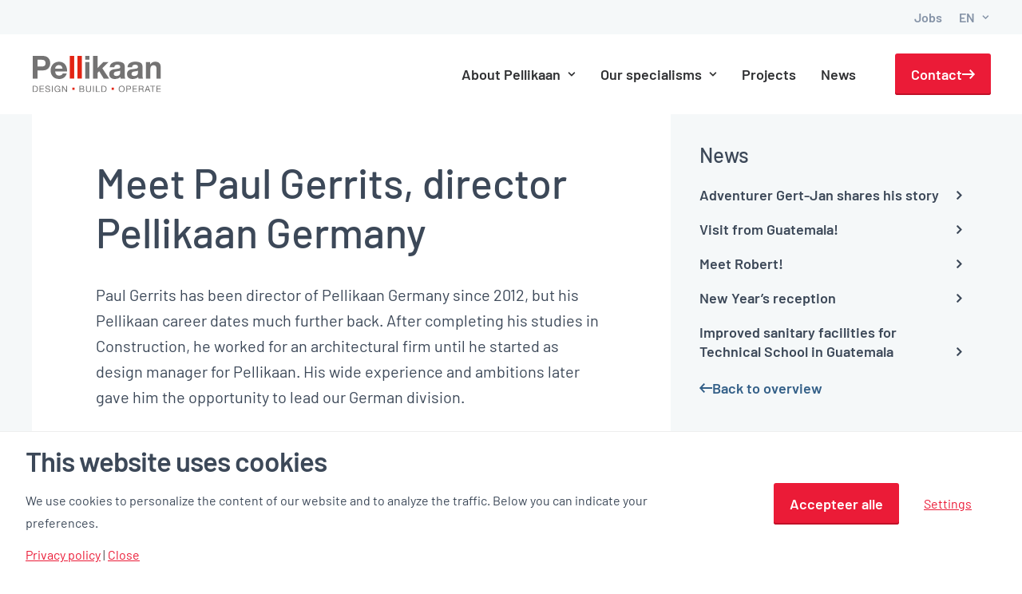

--- FILE ---
content_type: text/html; charset=UTF-8
request_url: https://pellikaan.com/en/paul-gerrits/
body_size: 16950
content:
<!DOCTYPE html>
<html class="no-touch" lang="en-US" xmlns="http://www.w3.org/1999/xhtml">
<head>
<meta http-equiv="Content-Type" content="text/html; charset=UTF-8">
<meta name="viewport" content="width=device-width, initial-scale=1">
<link rel="profile" href="https://gmpg.org/xfn/11">
<link rel="pingback" href="https://pellikaan.com/xmlrpc.php">

<!-- Include jQuery library -->
<script src="https://code.jquery.com/jquery-3.6.0.min.js"></script>

<!-- Include youTubeHDThumbnail plugin -->
<script src="/wp-content/themes/uncode-child/js/jquery.youtube.hd.thumbnail.js"></script>

<script src="https://cdnjs.cloudflare.com/ajax/libs/jquery.imagesloaded/4.1.4/imagesloaded.pkgd.min.js"></script>
<meta name='robots' content='index, follow, max-image-preview:large, max-snippet:-1, max-video-preview:-1' />
	<style>img:is([sizes="auto" i], [sizes^="auto," i]) { contain-intrinsic-size: 3000px 1500px }</style>
	<link rel="alternate" hreflang="nl" href="https://pellikaan.com/paul-gerrits/" />
<link rel="alternate" hreflang="en" href="https://pellikaan.com/en/paul-gerrits/" />
<link rel="alternate" hreflang="de" href="https://pellikaan.com/de/paul-gerrits-geschaeftsfuehrer-pellikaan-bau/" />
<link rel="alternate" hreflang="x-default" href="https://pellikaan.com/paul-gerrits/" />

<!-- Google Tag Manager for WordPress by gtm4wp.com -->
<script data-cfasync="false" data-pagespeed-no-defer>
	var gtm4wp_datalayer_name = "dataLayer";
	var dataLayer = dataLayer || [];
</script>
<!-- End Google Tag Manager for WordPress by gtm4wp.com -->
	<!-- This site is optimized with the Yoast SEO plugin v23.5 - https://yoast.com/wordpress/plugins/seo/ -->
	<title>Paul Gerrits, director Pellikaan Germany - Pellikaan</title>
	<link rel="canonical" href="https://pellikaan.com/en/paul-gerrits/" />
	<meta property="og:locale" content="en_US" />
	<meta property="og:type" content="article" />
	<meta property="og:title" content="Paul Gerrits, director Pellikaan Germany - Pellikaan" />
	<meta property="og:description" content="Blauer Himmel, feine Kluft, &nbsp;festlicher Richtkranz – Dachdeckermeister Jonathan Krzossa fandperfekte Bedingungen für seinen ersten Richtspruch vor. Etwa 100 Handwerker und Gäste feierten mit ihm die rasanten Baufortschritte der Sportwelt des OSC 04 Rheinhausen. Das im Juli begonnene Vereins- und Bewegungszentrum wird bereits im November seine Türen öffnen!" />
	<meta property="og:url" content="https://pellikaan.com/en/paul-gerrits/" />
	<meta property="og:site_name" content="Pellikaan" />
	<meta property="article:published_time" content="2021-03-25T08:38:41+00:00" />
	<meta property="article:modified_time" content="2021-04-12T10:15:47+00:00" />
	<meta property="og:image" content="https://pellikaan.com/wp-content/uploads/2021/03/Paul-Gerrits-boek.jpg" />
	<meta property="og:image:width" content="1645" />
	<meta property="og:image:height" content="917" />
	<meta property="og:image:type" content="image/jpeg" />
	<meta name="author" content="Monique de Koeijer" />
	<meta name="twitter:card" content="summary_large_image" />
	<meta name="twitter:label1" content="Written by" />
	<meta name="twitter:data1" content="Monique de Koeijer" />
	<meta name="twitter:label2" content="Est. reading time" />
	<meta name="twitter:data2" content="5 minutes" />
	<script type="application/ld+json" class="yoast-schema-graph">{"@context":"https://schema.org","@graph":[{"@type":"WebPage","@id":"https://pellikaan.com/en/paul-gerrits/","url":"https://pellikaan.com/en/paul-gerrits/","name":"Paul Gerrits, director Pellikaan Germany - Pellikaan","isPartOf":{"@id":"https://pellikaan.com/#website"},"primaryImageOfPage":{"@id":"https://pellikaan.com/en/paul-gerrits/#primaryimage"},"image":{"@id":"https://pellikaan.com/en/paul-gerrits/#primaryimage"},"thumbnailUrl":"https://pellikaan.com/wp-content/uploads/2021/03/Paul-Gerrits-boek.jpg","datePublished":"2021-03-25T08:38:41+00:00","dateModified":"2021-04-12T10:15:47+00:00","author":{"@id":"https://pellikaan.com/#/schema/person/7d924fa9d24fd159b36976e596e3f39a"},"breadcrumb":{"@id":"https://pellikaan.com/en/paul-gerrits/#breadcrumb"},"inLanguage":"en-US","potentialAction":[{"@type":"ReadAction","target":["https://pellikaan.com/en/paul-gerrits/"]}]},{"@type":"ImageObject","inLanguage":"en-US","@id":"https://pellikaan.com/en/paul-gerrits/#primaryimage","url":"https://pellikaan.com/wp-content/uploads/2021/03/Paul-Gerrits-boek.jpg","contentUrl":"https://pellikaan.com/wp-content/uploads/2021/03/Paul-Gerrits-boek.jpg","width":1645,"height":917},{"@type":"BreadcrumbList","@id":"https://pellikaan.com/en/paul-gerrits/#breadcrumb","itemListElement":[{"@type":"ListItem","position":1,"name":"Home","item":"https://pellikaan.com/en/"},{"@type":"ListItem","position":2,"name":"Paul Gerrits, director Pellikaan Germany"}]},{"@type":"WebSite","@id":"https://pellikaan.com/#website","url":"https://pellikaan.com/","name":"Pellikaan","description":"Design | Build | Operate","potentialAction":[{"@type":"SearchAction","target":{"@type":"EntryPoint","urlTemplate":"https://pellikaan.com/?s={search_term_string}"},"query-input":{"@type":"PropertyValueSpecification","valueRequired":true,"valueName":"search_term_string"}}],"inLanguage":"en-US"},{"@type":"Person","@id":"https://pellikaan.com/#/schema/person/7d924fa9d24fd159b36976e596e3f39a","name":"Monique de Koeijer","image":{"@type":"ImageObject","inLanguage":"en-US","@id":"https://pellikaan.com/#/schema/person/image/","url":"https://secure.gravatar.com/avatar/ca1cd9e7f6086dbed8e4353e7b72a9081ebfebe3c6b593b9489750af6ae79d07?s=96&d=mm&r=g","contentUrl":"https://secure.gravatar.com/avatar/ca1cd9e7f6086dbed8e4353e7b72a9081ebfebe3c6b593b9489750af6ae79d07?s=96&d=mm&r=g","caption":"Monique de Koeijer"},"sameAs":["https://pellikaan.com"],"url":"https://pellikaan.com/en/author/monique/"}]}</script>
	<!-- / Yoast SEO plugin. -->


<link rel='dns-prefetch' href='//static.addtoany.com' />
<link rel="alternate" type="application/rss+xml" title="Pellikaan &raquo; Feed" href="https://pellikaan.com/en/feed/" />
<link rel="alternate" type="application/rss+xml" title="Pellikaan &raquo; Comments Feed" href="https://pellikaan.com/en/comments/feed/" />
<link rel="alternate" type="application/rss+xml" title="Pellikaan &raquo; Paul Gerrits, director Pellikaan Germany Comments Feed" href="https://pellikaan.com/en/paul-gerrits/feed/" />
<script>
window.top.gdprConsents = {
"cookieDelimiter": ",",
"bypassCache": "0",
"ids": "128008,128009",
"mandatoryIds": "",
"multisite": "1",
"acceptAllRedirect": "https://pellikaan.com/en/contact/",
"refreshTime": 800};
</script><script type="text/javascript">
/* <![CDATA[ */
window._wpemojiSettings = {"baseUrl":"https:\/\/s.w.org\/images\/core\/emoji\/16.0.1\/72x72\/","ext":".png","svgUrl":"https:\/\/s.w.org\/images\/core\/emoji\/16.0.1\/svg\/","svgExt":".svg","source":{"concatemoji":"https:\/\/pellikaan.com\/wp-includes\/js\/wp-emoji-release.min.js?ver=6.8.3"}};
/*! This file is auto-generated */
!function(s,n){var o,i,e;function c(e){try{var t={supportTests:e,timestamp:(new Date).valueOf()};sessionStorage.setItem(o,JSON.stringify(t))}catch(e){}}function p(e,t,n){e.clearRect(0,0,e.canvas.width,e.canvas.height),e.fillText(t,0,0);var t=new Uint32Array(e.getImageData(0,0,e.canvas.width,e.canvas.height).data),a=(e.clearRect(0,0,e.canvas.width,e.canvas.height),e.fillText(n,0,0),new Uint32Array(e.getImageData(0,0,e.canvas.width,e.canvas.height).data));return t.every(function(e,t){return e===a[t]})}function u(e,t){e.clearRect(0,0,e.canvas.width,e.canvas.height),e.fillText(t,0,0);for(var n=e.getImageData(16,16,1,1),a=0;a<n.data.length;a++)if(0!==n.data[a])return!1;return!0}function f(e,t,n,a){switch(t){case"flag":return n(e,"\ud83c\udff3\ufe0f\u200d\u26a7\ufe0f","\ud83c\udff3\ufe0f\u200b\u26a7\ufe0f")?!1:!n(e,"\ud83c\udde8\ud83c\uddf6","\ud83c\udde8\u200b\ud83c\uddf6")&&!n(e,"\ud83c\udff4\udb40\udc67\udb40\udc62\udb40\udc65\udb40\udc6e\udb40\udc67\udb40\udc7f","\ud83c\udff4\u200b\udb40\udc67\u200b\udb40\udc62\u200b\udb40\udc65\u200b\udb40\udc6e\u200b\udb40\udc67\u200b\udb40\udc7f");case"emoji":return!a(e,"\ud83e\udedf")}return!1}function g(e,t,n,a){var r="undefined"!=typeof WorkerGlobalScope&&self instanceof WorkerGlobalScope?new OffscreenCanvas(300,150):s.createElement("canvas"),o=r.getContext("2d",{willReadFrequently:!0}),i=(o.textBaseline="top",o.font="600 32px Arial",{});return e.forEach(function(e){i[e]=t(o,e,n,a)}),i}function t(e){var t=s.createElement("script");t.src=e,t.defer=!0,s.head.appendChild(t)}"undefined"!=typeof Promise&&(o="wpEmojiSettingsSupports",i=["flag","emoji"],n.supports={everything:!0,everythingExceptFlag:!0},e=new Promise(function(e){s.addEventListener("DOMContentLoaded",e,{once:!0})}),new Promise(function(t){var n=function(){try{var e=JSON.parse(sessionStorage.getItem(o));if("object"==typeof e&&"number"==typeof e.timestamp&&(new Date).valueOf()<e.timestamp+604800&&"object"==typeof e.supportTests)return e.supportTests}catch(e){}return null}();if(!n){if("undefined"!=typeof Worker&&"undefined"!=typeof OffscreenCanvas&&"undefined"!=typeof URL&&URL.createObjectURL&&"undefined"!=typeof Blob)try{var e="postMessage("+g.toString()+"("+[JSON.stringify(i),f.toString(),p.toString(),u.toString()].join(",")+"));",a=new Blob([e],{type:"text/javascript"}),r=new Worker(URL.createObjectURL(a),{name:"wpTestEmojiSupports"});return void(r.onmessage=function(e){c(n=e.data),r.terminate(),t(n)})}catch(e){}c(n=g(i,f,p,u))}t(n)}).then(function(e){for(var t in e)n.supports[t]=e[t],n.supports.everything=n.supports.everything&&n.supports[t],"flag"!==t&&(n.supports.everythingExceptFlag=n.supports.everythingExceptFlag&&n.supports[t]);n.supports.everythingExceptFlag=n.supports.everythingExceptFlag&&!n.supports.flag,n.DOMReady=!1,n.readyCallback=function(){n.DOMReady=!0}}).then(function(){return e}).then(function(){var e;n.supports.everything||(n.readyCallback(),(e=n.source||{}).concatemoji?t(e.concatemoji):e.wpemoji&&e.twemoji&&(t(e.twemoji),t(e.wpemoji)))}))}((window,document),window._wpemojiSettings);
/* ]]> */
</script>
<style id='wp-emoji-styles-inline-css' type='text/css'>

	img.wp-smiley, img.emoji {
		display: inline !important;
		border: none !important;
		box-shadow: none !important;
		height: 1em !important;
		width: 1em !important;
		margin: 0 0.07em !important;
		vertical-align: -0.1em !important;
		background: none !important;
		padding: 0 !important;
	}
</style>
<link rel='stylesheet' id='wp-block-library-css' href='https://pellikaan.com/wp-includes/css/dist/block-library/style.min.css?ver=6.8.3' type='text/css' media='all' />
<style id='classic-theme-styles-inline-css' type='text/css'>
/*! This file is auto-generated */
.wp-block-button__link{color:#fff;background-color:#32373c;border-radius:9999px;box-shadow:none;text-decoration:none;padding:calc(.667em + 2px) calc(1.333em + 2px);font-size:1.125em}.wp-block-file__button{background:#32373c;color:#fff;text-decoration:none}
</style>
<style id='global-styles-inline-css' type='text/css'>
:root{--wp--preset--aspect-ratio--square: 1;--wp--preset--aspect-ratio--4-3: 4/3;--wp--preset--aspect-ratio--3-4: 3/4;--wp--preset--aspect-ratio--3-2: 3/2;--wp--preset--aspect-ratio--2-3: 2/3;--wp--preset--aspect-ratio--16-9: 16/9;--wp--preset--aspect-ratio--9-16: 9/16;--wp--preset--color--black: #000000;--wp--preset--color--cyan-bluish-gray: #abb8c3;--wp--preset--color--white: #ffffff;--wp--preset--color--pale-pink: #f78da7;--wp--preset--color--vivid-red: #cf2e2e;--wp--preset--color--luminous-vivid-orange: #ff6900;--wp--preset--color--luminous-vivid-amber: #fcb900;--wp--preset--color--light-green-cyan: #7bdcb5;--wp--preset--color--vivid-green-cyan: #00d084;--wp--preset--color--pale-cyan-blue: #8ed1fc;--wp--preset--color--vivid-cyan-blue: #0693e3;--wp--preset--color--vivid-purple: #9b51e0;--wp--preset--gradient--vivid-cyan-blue-to-vivid-purple: linear-gradient(135deg,rgba(6,147,227,1) 0%,rgb(155,81,224) 100%);--wp--preset--gradient--light-green-cyan-to-vivid-green-cyan: linear-gradient(135deg,rgb(122,220,180) 0%,rgb(0,208,130) 100%);--wp--preset--gradient--luminous-vivid-amber-to-luminous-vivid-orange: linear-gradient(135deg,rgba(252,185,0,1) 0%,rgba(255,105,0,1) 100%);--wp--preset--gradient--luminous-vivid-orange-to-vivid-red: linear-gradient(135deg,rgba(255,105,0,1) 0%,rgb(207,46,46) 100%);--wp--preset--gradient--very-light-gray-to-cyan-bluish-gray: linear-gradient(135deg,rgb(238,238,238) 0%,rgb(169,184,195) 100%);--wp--preset--gradient--cool-to-warm-spectrum: linear-gradient(135deg,rgb(74,234,220) 0%,rgb(151,120,209) 20%,rgb(207,42,186) 40%,rgb(238,44,130) 60%,rgb(251,105,98) 80%,rgb(254,248,76) 100%);--wp--preset--gradient--blush-light-purple: linear-gradient(135deg,rgb(255,206,236) 0%,rgb(152,150,240) 100%);--wp--preset--gradient--blush-bordeaux: linear-gradient(135deg,rgb(254,205,165) 0%,rgb(254,45,45) 50%,rgb(107,0,62) 100%);--wp--preset--gradient--luminous-dusk: linear-gradient(135deg,rgb(255,203,112) 0%,rgb(199,81,192) 50%,rgb(65,88,208) 100%);--wp--preset--gradient--pale-ocean: linear-gradient(135deg,rgb(255,245,203) 0%,rgb(182,227,212) 50%,rgb(51,167,181) 100%);--wp--preset--gradient--electric-grass: linear-gradient(135deg,rgb(202,248,128) 0%,rgb(113,206,126) 100%);--wp--preset--gradient--midnight: linear-gradient(135deg,rgb(2,3,129) 0%,rgb(40,116,252) 100%);--wp--preset--font-size--small: 13px;--wp--preset--font-size--medium: 20px;--wp--preset--font-size--large: 36px;--wp--preset--font-size--x-large: 42px;--wp--preset--spacing--20: 0.44rem;--wp--preset--spacing--30: 0.67rem;--wp--preset--spacing--40: 1rem;--wp--preset--spacing--50: 1.5rem;--wp--preset--spacing--60: 2.25rem;--wp--preset--spacing--70: 3.38rem;--wp--preset--spacing--80: 5.06rem;--wp--preset--shadow--natural: 6px 6px 9px rgba(0, 0, 0, 0.2);--wp--preset--shadow--deep: 12px 12px 50px rgba(0, 0, 0, 0.4);--wp--preset--shadow--sharp: 6px 6px 0px rgba(0, 0, 0, 0.2);--wp--preset--shadow--outlined: 6px 6px 0px -3px rgba(255, 255, 255, 1), 6px 6px rgba(0, 0, 0, 1);--wp--preset--shadow--crisp: 6px 6px 0px rgba(0, 0, 0, 1);}:where(.is-layout-flex){gap: 0.5em;}:where(.is-layout-grid){gap: 0.5em;}body .is-layout-flex{display: flex;}.is-layout-flex{flex-wrap: wrap;align-items: center;}.is-layout-flex > :is(*, div){margin: 0;}body .is-layout-grid{display: grid;}.is-layout-grid > :is(*, div){margin: 0;}:where(.wp-block-columns.is-layout-flex){gap: 2em;}:where(.wp-block-columns.is-layout-grid){gap: 2em;}:where(.wp-block-post-template.is-layout-flex){gap: 1.25em;}:where(.wp-block-post-template.is-layout-grid){gap: 1.25em;}.has-black-color{color: var(--wp--preset--color--black) !important;}.has-cyan-bluish-gray-color{color: var(--wp--preset--color--cyan-bluish-gray) !important;}.has-white-color{color: var(--wp--preset--color--white) !important;}.has-pale-pink-color{color: var(--wp--preset--color--pale-pink) !important;}.has-vivid-red-color{color: var(--wp--preset--color--vivid-red) !important;}.has-luminous-vivid-orange-color{color: var(--wp--preset--color--luminous-vivid-orange) !important;}.has-luminous-vivid-amber-color{color: var(--wp--preset--color--luminous-vivid-amber) !important;}.has-light-green-cyan-color{color: var(--wp--preset--color--light-green-cyan) !important;}.has-vivid-green-cyan-color{color: var(--wp--preset--color--vivid-green-cyan) !important;}.has-pale-cyan-blue-color{color: var(--wp--preset--color--pale-cyan-blue) !important;}.has-vivid-cyan-blue-color{color: var(--wp--preset--color--vivid-cyan-blue) !important;}.has-vivid-purple-color{color: var(--wp--preset--color--vivid-purple) !important;}.has-black-background-color{background-color: var(--wp--preset--color--black) !important;}.has-cyan-bluish-gray-background-color{background-color: var(--wp--preset--color--cyan-bluish-gray) !important;}.has-white-background-color{background-color: var(--wp--preset--color--white) !important;}.has-pale-pink-background-color{background-color: var(--wp--preset--color--pale-pink) !important;}.has-vivid-red-background-color{background-color: var(--wp--preset--color--vivid-red) !important;}.has-luminous-vivid-orange-background-color{background-color: var(--wp--preset--color--luminous-vivid-orange) !important;}.has-luminous-vivid-amber-background-color{background-color: var(--wp--preset--color--luminous-vivid-amber) !important;}.has-light-green-cyan-background-color{background-color: var(--wp--preset--color--light-green-cyan) !important;}.has-vivid-green-cyan-background-color{background-color: var(--wp--preset--color--vivid-green-cyan) !important;}.has-pale-cyan-blue-background-color{background-color: var(--wp--preset--color--pale-cyan-blue) !important;}.has-vivid-cyan-blue-background-color{background-color: var(--wp--preset--color--vivid-cyan-blue) !important;}.has-vivid-purple-background-color{background-color: var(--wp--preset--color--vivid-purple) !important;}.has-black-border-color{border-color: var(--wp--preset--color--black) !important;}.has-cyan-bluish-gray-border-color{border-color: var(--wp--preset--color--cyan-bluish-gray) !important;}.has-white-border-color{border-color: var(--wp--preset--color--white) !important;}.has-pale-pink-border-color{border-color: var(--wp--preset--color--pale-pink) !important;}.has-vivid-red-border-color{border-color: var(--wp--preset--color--vivid-red) !important;}.has-luminous-vivid-orange-border-color{border-color: var(--wp--preset--color--luminous-vivid-orange) !important;}.has-luminous-vivid-amber-border-color{border-color: var(--wp--preset--color--luminous-vivid-amber) !important;}.has-light-green-cyan-border-color{border-color: var(--wp--preset--color--light-green-cyan) !important;}.has-vivid-green-cyan-border-color{border-color: var(--wp--preset--color--vivid-green-cyan) !important;}.has-pale-cyan-blue-border-color{border-color: var(--wp--preset--color--pale-cyan-blue) !important;}.has-vivid-cyan-blue-border-color{border-color: var(--wp--preset--color--vivid-cyan-blue) !important;}.has-vivid-purple-border-color{border-color: var(--wp--preset--color--vivid-purple) !important;}.has-vivid-cyan-blue-to-vivid-purple-gradient-background{background: var(--wp--preset--gradient--vivid-cyan-blue-to-vivid-purple) !important;}.has-light-green-cyan-to-vivid-green-cyan-gradient-background{background: var(--wp--preset--gradient--light-green-cyan-to-vivid-green-cyan) !important;}.has-luminous-vivid-amber-to-luminous-vivid-orange-gradient-background{background: var(--wp--preset--gradient--luminous-vivid-amber-to-luminous-vivid-orange) !important;}.has-luminous-vivid-orange-to-vivid-red-gradient-background{background: var(--wp--preset--gradient--luminous-vivid-orange-to-vivid-red) !important;}.has-very-light-gray-to-cyan-bluish-gray-gradient-background{background: var(--wp--preset--gradient--very-light-gray-to-cyan-bluish-gray) !important;}.has-cool-to-warm-spectrum-gradient-background{background: var(--wp--preset--gradient--cool-to-warm-spectrum) !important;}.has-blush-light-purple-gradient-background{background: var(--wp--preset--gradient--blush-light-purple) !important;}.has-blush-bordeaux-gradient-background{background: var(--wp--preset--gradient--blush-bordeaux) !important;}.has-luminous-dusk-gradient-background{background: var(--wp--preset--gradient--luminous-dusk) !important;}.has-pale-ocean-gradient-background{background: var(--wp--preset--gradient--pale-ocean) !important;}.has-electric-grass-gradient-background{background: var(--wp--preset--gradient--electric-grass) !important;}.has-midnight-gradient-background{background: var(--wp--preset--gradient--midnight) !important;}.has-small-font-size{font-size: var(--wp--preset--font-size--small) !important;}.has-medium-font-size{font-size: var(--wp--preset--font-size--medium) !important;}.has-large-font-size{font-size: var(--wp--preset--font-size--large) !important;}.has-x-large-font-size{font-size: var(--wp--preset--font-size--x-large) !important;}
:where(.wp-block-post-template.is-layout-flex){gap: 1.25em;}:where(.wp-block-post-template.is-layout-grid){gap: 1.25em;}
:where(.wp-block-columns.is-layout-flex){gap: 2em;}:where(.wp-block-columns.is-layout-grid){gap: 2em;}
:root :where(.wp-block-pullquote){font-size: 1.5em;line-height: 1.6;}
</style>
<link rel='stylesheet' id='contact-form-7-css' href='https://pellikaan.com/wp-content/plugins/contact-form-7/includes/css/styles.css?ver=5.9.8' type='text/css' media='all' />
<link rel='stylesheet' id='gdprc_style-css' href='https://pellikaan.com/wp-content/plugins/gdpr-consent/assets/dist/css/plugin.min.css?ver=3.5.0' type='text/css' media='all' />
<link rel='stylesheet' id='gdprc_gdpricons-css' href='https://pellikaan.com/wp-content/plugins/gdpr-consent/assets/dist/../lib/gdpricons/css/gdpricons.min.css?ver=3.5.0' type='text/css' media='all' />
<link rel='stylesheet' id='wpml-menu-item-0-css' href='https://pellikaan.com/wp-content/plugins/sitepress-multilingual-cms/templates/language-switchers/menu-item/style.min.css?ver=1' type='text/css' media='all' />
<link rel='stylesheet' id='cms-navigation-style-base-css' href='https://pellikaan.com/wp-content/plugins/wpml-cms-nav/res/css/cms-navigation-base.css?ver=1.5.6' type='text/css' media='screen' />
<link rel='stylesheet' id='cms-navigation-style-css' href='https://pellikaan.com/wp-content/plugins/wpml-cms-nav/res/css/cms-navigation.css?ver=1.5.6' type='text/css' media='screen' />
<link rel='stylesheet' id='uncode-style-css' href='https://pellikaan.com/wp-content/themes/uncode/library/css/style.css' type='text/css' media='all' />
<style id='uncode-style-inline-css' type='text/css'>

@media (min-width: 960px) { .limit-width { max-width: 1272px; margin: auto;}}
#changer-back-color { transition: background-color 1000ms cubic-bezier(0.25, 1, 0.5, 1) !important; } #changer-back-color > div { transition: opacity 1000ms cubic-bezier(0.25, 1, 0.5, 1) !important; } body.bg-changer-init.disable-hover .main-wrapper .style-light,  body.bg-changer-init.disable-hover .main-wrapper .style-light h1,  body.bg-changer-init.disable-hover .main-wrapper .style-light h2, body.bg-changer-init.disable-hover .main-wrapper .style-light h3, body.bg-changer-init.disable-hover .main-wrapper .style-light h4, body.bg-changer-init.disable-hover .main-wrapper .style-light h5, body.bg-changer-init.disable-hover .main-wrapper .style-light h6, body.bg-changer-init.disable-hover .main-wrapper .style-light a, body.bg-changer-init.disable-hover .main-wrapper .style-dark, body.bg-changer-init.disable-hover .main-wrapper .style-dark h1, body.bg-changer-init.disable-hover .main-wrapper .style-dark h2, body.bg-changer-init.disable-hover .main-wrapper .style-dark h3, body.bg-changer-init.disable-hover .main-wrapper .style-dark h4, body.bg-changer-init.disable-hover .main-wrapper .style-dark h5, body.bg-changer-init.disable-hover .main-wrapper .style-dark h6, body.bg-changer-init.disable-hover .main-wrapper .style-dark a { transition: color 1000ms cubic-bezier(0.25, 1, 0.5, 1) !important; }
</style>
<link rel='stylesheet' id='uncode-icons-css' href='https://pellikaan.com/wp-content/themes/uncode/library/css/uncode-icons.css' type='text/css' media='all' />
<link rel='stylesheet' id='uncode-custom-style-css' href='https://pellikaan.com/wp-content/themes/uncode/library/css/style-custom.css' type='text/css' media='all' />
<link rel='stylesheet' id='addtoany-css' href='https://pellikaan.com/wp-content/plugins/add-to-any/addtoany.min.css?ver=1.16' type='text/css' media='all' />
<link rel='stylesheet' id='child-style-css' href='https://pellikaan.com/wp-content/themes/uncode-child/style.css' type='text/css' media='all' />
<script type="text/javascript" id="addtoany-core-js-before">
/* <![CDATA[ */
window.a2a_config=window.a2a_config||{};a2a_config.callbacks=[];a2a_config.overlays=[];a2a_config.templates={};
/* ]]> */
</script>
<script type="text/javascript" defer src="https://static.addtoany.com/menu/page.js" id="addtoany-core-js"></script>
<script type="text/javascript" src="https://pellikaan.com/wp-includes/js/jquery/jquery.min.js?ver=3.7.1" id="jquery-core-js"></script>
<script type="text/javascript" src="https://pellikaan.com/wp-includes/js/jquery/jquery-migrate.min.js?ver=3.4.1" id="jquery-migrate-js"></script>
<script type="text/javascript" defer src="https://pellikaan.com/wp-content/plugins/add-to-any/addtoany.min.js?ver=1.1" id="addtoany-jquery-js"></script>
<script type="text/javascript" id="uncode-init-js-extra">
/* <![CDATA[ */
var SiteParameters = {"days":"days","hours":"hours","minutes":"minutes","seconds":"seconds","constant_scroll":"on","scroll_speed":"2","parallax_factor":"0.25","loading":"Loading\u2026","slide_name":"slide","slide_footer":"footer","ajax_url":"https:\/\/pellikaan.com\/wp-admin\/admin-ajax.php","nonce_adaptive_images":"3304707861","nonce_srcset_async":"74c44a28aa","enable_debug":"","block_mobile_videos":"","is_frontend_editor":"","main_width":["1272","px"],"mobile_parallax_allowed":"","listen_for_screen_update":"1","wireframes_plugin_active":"","sticky_elements":"off","resize_quality":"80","register_metadata":"1","bg_changer_time":"1000","update_wc_fragments":"1","optimize_shortpixel_image":"","menu_mobile_offcanvas_gap":"45","custom_cursor_selector":"[href], .trigger-overlay, .owl-next, .owl-prev, .owl-dot, input[type=\"submit\"], input[type=\"checkbox\"], button[type=\"submit\"], a[class^=\"ilightbox\"], .ilightbox-thumbnail, .ilightbox-prev, .ilightbox-next, .overlay-close, .unmodal-close, .qty-inset > span, .share-button li, .uncode-post-titles .tmb.tmb-click-area, .btn-link, .tmb-click-row .t-inside, .lg-outer button, .lg-thumb img, a[data-lbox], .uncode-close-offcanvas-overlay","mobile_parallax_animation":"","lbox_enhanced":"","native_media_player":"1","vimeoPlayerParams":"?autoplay=0","ajax_filter_key_search":"key","ajax_filter_key_unfilter":"unfilter","index_pagination_disable_scroll":"","index_pagination_scroll_to":"","uncode_wc_popup_cart_qty":"","disable_hover_hack":"","uncode_nocookie":"","dynamic_srcset_active":"1","dynamic_srcset_bg_mobile_breakpoint":"570","dynamic_srcset_bunch_limit":"1","dynamic_srcset_bg_mobile_size":"1032","activate_webp":"","force_webp":""};
/* ]]> */
</script>
<script type="text/javascript" src="https://pellikaan.com/wp-content/themes/uncode/library/js/init.min.js" id="uncode-init-js"></script>
<script type="text/javascript" src="https://pellikaan.com/wp-content/themes/uncode-child/js/custom.js?ver=6.8.3" id="custom-script-js"></script>
<script></script><link rel="https://api.w.org/" href="https://pellikaan.com/en/wp-json/" /><link rel="alternate" title="JSON" type="application/json" href="https://pellikaan.com/en/wp-json/wp/v2/posts/146176" /><link rel="EditURI" type="application/rsd+xml" title="RSD" href="https://pellikaan.com/xmlrpc.php?rsd" />
<meta name="generator" content="WordPress 6.8.3" />
<link rel='shortlink' href='https://pellikaan.com/en/?p=146176' />
<link rel="alternate" title="oEmbed (JSON)" type="application/json+oembed" href="https://pellikaan.com/en/wp-json/oembed/1.0/embed?url=https%3A%2F%2Fpellikaan.com%2Fen%2Fpaul-gerrits%2F" />
<link rel="alternate" title="oEmbed (XML)" type="text/xml+oembed" href="https://pellikaan.com/en/wp-json/oembed/1.0/embed?url=https%3A%2F%2Fpellikaan.com%2Fen%2Fpaul-gerrits%2F&#038;format=xml" />
<meta name="generator" content="WPML ver:4.7.6 stt:38,1,65,3;" />
<style id='gdprc_classes' type='text/css'>body .hide-on-consent-{display: none !important;}body .show-on-consent-{display: inherit !important;}body .flex-on-consent-{display: flex !important;}body .block-on-consent-{display: block !important;}body .inline-on-consent-{display: inline !important;}</style>
<!-- Google Tag Manager for WordPress by gtm4wp.com -->
<!-- GTM Container placement set to footer -->
<script data-cfasync="false" data-pagespeed-no-defer>
	var dataLayer_content = {"pagePostType":"post","pagePostType2":"single-post","pageCategory":["news-en"],"pagePostAuthor":"Monique de Koeijer"};
	dataLayer.push( dataLayer_content );
</script>
<script data-cfasync="false" data-pagespeed-no-defer>
(function(w,d,s,l,i){w[l]=w[l]||[];w[l].push({'gtm.start':
new Date().getTime(),event:'gtm.js'});var f=d.getElementsByTagName(s)[0],
j=d.createElement(s),dl=l!='dataLayer'?'&l='+l:'';j.async=true;j.src=
'//www.googletagmanager.com/gtm.js?id='+i+dl;f.parentNode.insertBefore(j,f);
})(window,document,'script','dataLayer','GTM-KDT32TB');
</script>
<!-- End Google Tag Manager for WordPress by gtm4wp.com --><style type="text/css">.recentcomments a{display:inline !important;padding:0 !important;margin:0 !important;}</style><link rel="icon" href="https://pellikaan.com/wp-content/uploads/2018/03/favicon.svg" sizes="32x32" />
<link rel="icon" href="https://pellikaan.com/wp-content/uploads/2018/03/favicon.svg" sizes="192x192" />
<link rel="apple-touch-icon" href="https://pellikaan.com/wp-content/uploads/2018/03/favicon.svg" />
<meta name="msapplication-TileImage" content="https://pellikaan.com/wp-content/uploads/2018/03/favicon.svg" />
<noscript><style> .wpb_animate_when_almost_visible { opacity: 1; }</style></noscript></head>
<body class="wp-singular post-template-default single single-post postid-146176 single-format-standard wp-theme-uncode wp-child-theme-uncode-child  style-color-xsdn-bg group-blog hormenu-position-left hmenu hmenu-position-right header-full-width main-center-align menu-mobile-transparent textual-accent-color menu-sticky-mobile menu-mobile-centered menu-has-cta mobile-parallax-not-allowed ilb-no-bounce unreg qw-body-scroll-disabled no-qty-fx wpb-js-composer js-comp-ver-7.5 vc_responsive" data-border="0">
		<div id="vh_layout_help"></div><div class="body-borders" data-border="0"><div class="top-border body-border-shadow"></div><div class="right-border body-border-shadow"></div><div class="bottom-border body-border-shadow"></div><div class="left-border body-border-shadow"></div><div class="top-border style-light-bg"></div><div class="right-border style-light-bg"></div><div class="bottom-border style-light-bg"></div><div class="left-border style-light-bg"></div></div>	<div class="box-wrapper">
		<div class="box-container">
		<script type="text/javascript" id="initBox">UNCODE.initBox();</script>
		<div class="menu-wrapper menu-sticky menu-sticky-mobile menu-no-arrows">
													<div class="top-menu navbar menu-secondary menu-light submenu-light style-color-xsdn-bg mobile-hidden tablet-hidden">
																		<div class="row-menu limit-width">
																			<div class="row-menu-inner"><div class="col-lg-0 middle">
																					<div class="menu-bloginfo">
																						<div class="menu-bloginfo-inner style-light">
																							
																						</div>
																					</div>
																				</div>
																				<div class="col-lg-12 menu-horizontal">
																					<div class="navbar-topmenu navbar-nav-last"><ul id="menu-topbar-menu-en-pellikaan" class="menu-smart menu-mini sm"><li id="menu-item-159793" class="menu-item menu-item-type-post_type menu-item-object-page menu-item-159793 menu-item-link"><a title="Jobs" href="https://pellikaan.com/en/jobs/">Jobs<i class="fa fa-angle-right fa-dropdown"></i></a></li>
<li id="menu-item-wpml-ls-750-en" class="menu-item wpml-ls-slot-750 wpml-ls-item wpml-ls-item-en wpml-ls-current-language wpml-ls-menu-item menu-item-type-wpml_ls_menu_item menu-item-object-wpml_ls_menu_item menu-item-has-children menu-item-wpml-ls-750-en dropdown menu-item-link"><a title="Switch to EN" href="https://pellikaan.com/en/paul-gerrits/" data-toggle="dropdown" class="dropdown-toggle" data-type="title"><span class="wpml-ls-native" lang="en">EN</span><i class="fa fa-angle-down fa-dropdown"></i></a>
<ul role="menu" class="drop-menu">
	<li id="menu-item-wpml-ls-750-nl" class="menu-item wpml-ls-slot-750 wpml-ls-item wpml-ls-item-nl wpml-ls-menu-item wpml-ls-first-item menu-item-type-wpml_ls_menu_item menu-item-object-wpml_ls_menu_item menu-item-wpml-ls-750-nl"><a title="Switch to NL" href="https://pellikaan.com/paul-gerrits/"><span class="wpml-ls-native" lang="nl">NL</span><i class="fa fa-angle-right fa-dropdown"></i></a></li>
	<li id="menu-item-wpml-ls-750-de" class="menu-item wpml-ls-slot-750 wpml-ls-item wpml-ls-item-de wpml-ls-menu-item menu-item-type-wpml_ls_menu_item menu-item-object-wpml_ls_menu_item menu-item-wpml-ls-750-de"><a title="Switch to DE" href="https://pellikaan.com/de/paul-gerrits-geschaeftsfuehrer-pellikaan-bau/"><span class="wpml-ls-native" lang="de">DE</span><i class="fa fa-angle-right fa-dropdown"></i></a></li>
	<li id="menu-item-wpml-ls-750-be-NL" class="menu-item wpml-ls-slot-750 wpml-ls-item wpml-ls-item-be-NL wpml-ls-menu-item wpml-ls-last-item menu-item-type-wpml_ls_menu_item menu-item-object-wpml_ls_menu_item menu-item-wpml-ls-750-be-NL"><a title="Switch to BE-NL" href="https://pellikaan.com/be-NL/"><span class="wpml-ls-native" lang="be-NL">BE-NL</span><i class="fa fa-angle-right fa-dropdown"></i></a></li>
</ul>
</li>
</ul></div>
																				</div></div>
																		</div>
																	</div>
													<header id="masthead" class="navbar menu-primary menu-light submenu-light menu-transparent menu-add-padding style-light-original menu-absolute menu-animated menu-with-logo">
														<div class="menu-container style-color-xsdn-bg menu-no-borders menu-shadows">
															<div class="row-menu limit-width">
																<div class="row-menu-inner">
																	<div id="logo-container-mobile" class="col-lg-0 logo-container middle">
																		<div id="main-logo" class="navbar-header style-light">
																			<a href="https://pellikaan.com/en/" class="navbar-brand" data-minheight="14" aria-label="Pellikaan"><div class="logo-image main-logo logo-skinnable" data-maxheight="46" style="height: 46px;"><img decoding="async" src="https://pellikaan.com/wp-content/uploads/2018/03/logo-pellikaan.svg" alt="logo" width="130" height="37" class="img-responsive" /></div></a>
																		</div>
																		<div class="mmb-container"><div class="mobile-additional-icons"></div><div class="mobile-menu-button mobile-menu-button-light lines-button"><span class="lines"><span></span></span></div></div>
																	</div>
																	<div class="col-lg-12 main-menu-container middle">
																		<div class="menu-horizontal menu-dd-shadow-lg ">
																			<div class="menu-horizontal-inner">
																				<div class="nav navbar-nav navbar-main navbar-nav-first"><ul id="menu-top-menu-engels" class="menu-primary-inner menu-smart sm"><li id="menu-item-132030" class="menu-item menu-item-type-post_type menu-item-object-page menu-item-has-children menu-item-132030 dropdown menu-item-link"><a title="About Pellikaan" href="https://pellikaan.com/en/about-pellikaan/" data-toggle="dropdown" class="dropdown-toggle" data-type="title">About Pellikaan<i class="fa fa-angle-down fa-dropdown"></i></a>
<ul role="menu" class="drop-menu">
	<li id="menu-item-159811" class="menu-item menu-item-type-post_type menu-item-object-page menu-item-159811"><a title="About Pellikaan" href="https://pellikaan.com/en/about-pellikaan/">About Pellikaan<i class="fa fa-angle-right fa-dropdown"></i></a></li>
	<li id="menu-item-159815" class="menu-item menu-item-type-post_type menu-item-object-page menu-item-159815"><a title="History" href="https://pellikaan.com/en/about-pellikaan/history/">History<i class="fa fa-angle-right fa-dropdown"></i></a></li>
	<li id="menu-item-159813" class="menu-item menu-item-type-post_type menu-item-object-page menu-item-159813"><a title="Sustainable" href="https://pellikaan.com/en/about-pellikaan/sustainable/">Sustainable<i class="fa fa-angle-right fa-dropdown"></i></a></li>
	<li id="menu-item-159814" class="menu-item menu-item-type-post_type menu-item-object-page menu-item-159814"><a title="CSR" href="https://pellikaan.com/en/about-pellikaan/csr/">CSR<i class="fa fa-angle-right fa-dropdown"></i></a></li>
	<li id="menu-item-159812" class="menu-item menu-item-type-post_type menu-item-object-page menu-item-159812"><a title="Safety &#038; Partners" href="https://pellikaan.com/en/about-pellikaan/safety-partners/">Safety &#038; Partners<i class="fa fa-angle-right fa-dropdown"></i></a></li>
</ul>
</li>
<li id="menu-item-159821" class="menu-item menu-item-type-post_type menu-item-object-page menu-item-has-children menu-item-159821 dropdown menu-item-link"><a title="Our specialisms" href="https://pellikaan.com/en/our-specialisms/" data-toggle="dropdown" class="dropdown-toggle" data-type="title">Our specialisms<i class="fa fa-angle-down fa-dropdown"></i></a>
<ul role="menu" class="drop-menu">
	<li id="menu-item-132033" class="menu-item menu-item-type-post_type menu-item-object-page menu-item-132033"><a title="Our specialisms" href="https://pellikaan.com/en/our-specialisms/">Our specialisms<i class="fa fa-angle-right fa-dropdown"></i></a></li>
	<li id="menu-item-159823" class="menu-item menu-item-type-post_type menu-item-object-page menu-item-159823"><a title="Design" href="https://pellikaan.com/en/our-specialisms/design/">Design<i class="fa fa-angle-right fa-dropdown"></i></a></li>
	<li id="menu-item-159822" class="menu-item menu-item-type-post_type menu-item-object-page menu-item-159822"><a title="Build" href="https://pellikaan.com/en/our-specialisms/build/">Build<i class="fa fa-angle-right fa-dropdown"></i></a></li>
	<li id="menu-item-159825" class="menu-item menu-item-type-post_type menu-item-object-page menu-item-159825"><a title="Operate" href="https://pellikaan.com/en/our-specialisms/operate/">Operate<i class="fa fa-angle-right fa-dropdown"></i></a></li>
	<li id="menu-item-159824" class="menu-item menu-item-type-post_type menu-item-object-page menu-item-159824"><a title="Maintain" href="https://pellikaan.com/en/our-specialisms/maintain/">Maintain<i class="fa fa-angle-right fa-dropdown"></i></a></li>
</ul>
</li>
<li id="menu-item-159826" class="menu-item menu-item-type-post_type menu-item-object-page menu-item-159826 menu-item-link"><a title="Projects" href="https://pellikaan.com/en/projects-2/">Projects<i class="fa fa-angle-right fa-dropdown"></i></a></li>
<li id="menu-item-132032" class="menu-item menu-item-type-post_type menu-item-object-page menu-item-132032 menu-item-link"><a title="News" href="https://pellikaan.com/en/news/">News<i class="fa fa-angle-right fa-dropdown"></i></a></li>
</ul></div><div class="nav navbar-nav navbar-cta navbar-nav-last"><ul id="menu-main-menu-cta-pellikaan-en" class="menu-cta-inner menu-smart sm"><li id="menu-item-159827" class="btn-lg menu-item menu-item-type-post_type menu-item-object-page menu-item-159827 menu-item-link"><a title="Contact" href="https://pellikaan.com/en/contact/">Contact<i class="fa fa-angle-right fa-dropdown"></i></a></li>
</ul></div><div class="uncode-close-offcanvas-mobile lines-button close navbar-mobile-el"><span class="lines"></span></div><div class="desktop-hidden menu-accordion-secondary">
														 							<div class="menu-accordion menu-accordion-2"><ul id="menu-topbar-menu-en-pellikaan-1" class="menu-smart sm sm-vertical mobile-secondary-menu"><li class="menu-item menu-item-type-post_type menu-item-object-page menu-item-159793 menu-item-link"><a title="Jobs" href="https://pellikaan.com/en/jobs/">Jobs<i class="fa fa-angle-right fa-dropdown"></i></a></li>
<li class="menu-item wpml-ls-slot-750 wpml-ls-item wpml-ls-item-en wpml-ls-current-language wpml-ls-menu-item menu-item-type-wpml_ls_menu_item menu-item-object-wpml_ls_menu_item menu-item-has-children menu-item-wpml-ls-750-en dropdown menu-item-link"><a title="Switch to EN" href="https://pellikaan.com/en/paul-gerrits/" data-toggle="dropdown" class="dropdown-toggle" data-type="title"><span class="wpml-ls-native" lang="en">EN</span><i class="fa fa-angle-down fa-dropdown"></i></a>
<ul role="menu" class="drop-menu">
	<li class="menu-item wpml-ls-slot-750 wpml-ls-item wpml-ls-item-nl wpml-ls-menu-item wpml-ls-first-item menu-item-type-wpml_ls_menu_item menu-item-object-wpml_ls_menu_item menu-item-wpml-ls-750-nl"><a title="Switch to NL" href="https://pellikaan.com/paul-gerrits/"><span class="wpml-ls-native" lang="nl">NL</span><i class="fa fa-angle-right fa-dropdown"></i></a></li>
	<li class="menu-item wpml-ls-slot-750 wpml-ls-item wpml-ls-item-de wpml-ls-menu-item menu-item-type-wpml_ls_menu_item menu-item-object-wpml_ls_menu_item menu-item-wpml-ls-750-de"><a title="Switch to DE" href="https://pellikaan.com/de/paul-gerrits-geschaeftsfuehrer-pellikaan-bau/"><span class="wpml-ls-native" lang="de">DE</span><i class="fa fa-angle-right fa-dropdown"></i></a></li>
	<li class="menu-item wpml-ls-slot-750 wpml-ls-item wpml-ls-item-be-NL wpml-ls-menu-item wpml-ls-last-item menu-item-type-wpml_ls_menu_item menu-item-object-wpml_ls_menu_item menu-item-wpml-ls-750-be-NL"><a title="Switch to BE-NL" href="https://pellikaan.com/be-NL/"><span class="wpml-ls-native" lang="be-NL">BE-NL</span><i class="fa fa-angle-right fa-dropdown"></i></a></li>
</ul>
</li>
</ul></div></div></div>
																		</div>
																	</div>
																</div>
															</div></div>
													</header>
												</div>			<script type="text/javascript" id="fixMenuHeight">UNCODE.fixMenuHeight();</script>
			
						

			<div class="main-wrapper">
				<div class="main-container">
					<div class="page-wrapper">
						<div class="sections-container">
<div id="page-header"><div class="header-basic style-light">
													<div class="background-element header-wrapper style-color-lxmt-bg header-only-text" data-height="48" style="min-height: 300px;">
													<div class="header-bg-wrapper">
											<div class="header-bg srcset-bg srcset-bg-generate-img" style="background-image: url(https://pellikaan.com/wp-content/uploads/2021/03/Paul-Gerrits-boek.jpg);background-position: center center;background-size: cover;" data-uniqueid="146195-156538" data-guid="https://pellikaan.com/wp-content/uploads/2021/03/Paul-Gerrits-boek.jpg" data-path="2021/03/Paul-Gerrits-boek.jpg" data-width="1645" data-height="917"></div>
											
										</div></div>
												</div></div><script type="text/javascript">UNCODE.initHeader();</script><article id="post-146176" class="page-body style-color-xsdn-bg post-146176 post type-post status-publish format-standard has-post-thumbnail hentry category-news-en">
          <div class="post-wrapper">
          	<div class="post-body"><div class="post-content un-no-sidebar-layout"><div data-parent="true" class="vc_row fullsize-blog-right row-container" id="row-unique-0"><div class="row no-top-padding single-bottom-padding single-h-padding full-width row-parent"><div class="wpb_row row-inner"><div class="wpb_column pos-top pos-center align_left column_parent col-lg-3 single-internal-gutter"><div class="uncol style-light"  ><div class="uncoltable"><div class="uncell single-block-padding style-color-170804-bg" ><div class="uncont"><div  class="wpb_widgetised_column wpb_content_element">
		<div class="wpb_wrapper">
			
			<aside id="text-5" class="widget widget_text widget-container collapse-init sidebar-widgets"><h2 class="widget-title">News</h2>			<div class="textwidget"><ul style="margin-top: 12px !important; margin-bottom: 10px;"><li><a href="https://pellikaan.com/en/adventurer-gert-jan-shares-his-story/">Adventurer Gert-Jan shares his story</a></li><li><a href="https://pellikaan.com/en/visit-from-guatemala-2/">Visit from Guatemala!</a></li><li><a href="https://pellikaan.com/en/template-bericht-7-2-3-2/">Meet Robert!</a></li><li><a href="https://pellikaan.com/en/template-bericht-7-2-3/">New Year&#8217;s reception</a></li><li><a href="https://pellikaan.com/en/official-transfer-to-the-third-generation-2/">Improved sanitary facilities for Technical School in Guatemala</a></li></ul><a href="/en/news/" class="custom-link btn btn-lg transparent">Back to overview</a>
</div>
		</aside>
		</div>
	</div>
</div></div></div></div></div><div class="wpb_column pos-top pos-center align_left column_parent col-lg-9 single-internal-gutter"><div class="uncol style-light"  ><div class="uncoltable"><div class="uncell single-block-padding style-color-xsdn-bg" ><div class="uncont"><div class="vc_row row-internal row-container"><div class="row row-child"><div class="wpb_row row-inner"><div class="wpb_column pos-top pos-center align_left column_child col-lg-12 default-header-block-left single-internal-gutter"><div class="uncol style-light shift_y_neg_quad" ><div class="uncoltable"><div class="uncell single-block-padding style-color-xsdn-bg" ><div class="uncont"><div class="vc_custom_heading_wrap "><div class="heading-text el-text" ><h1 class="h1" ><span>Meet Paul Gerrits, director Pellikaan Germany</span></h1></div><div class="clear"></div></div><div class="uncode_text_column body_text" ><p>Paul Gerrits has been director of Pellikaan Germany since 2012, but his Pellikaan career dates much further back. After completing his studies in Construction, he worked for an architectural firm until he started as design manager for Pellikaan. His wide experience and ambitions later gave him the opportunity to lead our German division.</p>
<p>But who is Paul Gerrits? No doubt his open character is characterises him, Paul is a real people-person. If you meet him, he will always be happy to talk to you. In Dutch or English as well as in German, because after all these years he also speaks the latter fluently. The funny thing is that Paul used to be really bad at languages. &#8220;Teachers wouldn&#8217;t believe it if I told them that I speak German fluently,&#8221; he says, laughing.</p>
<p><strong><br />
Why Germany?</strong></p>
<p>It simply came his way. Paul has done projects for Pellikaan in England as well as in the Netherlands, Belgium and Germany, but he feels most at home in Germany. &#8220;The mentality, the way of working and the people suit me and when you have been working in a country for such a long time, you grow into it,&#8221; he explains.</p>
<p>&nbsp;</p>
<p><strong>Spare time: cars and DIY</strong></p>
<p>In his spare time Paul is basically always busy. He likes cars, DIY and travelling. These hobbies came together nicely when he decided to convert an old van into a self-supporting camper van &#8211; including solar panels, drinking water supply and roof hatch. Paul did everything himself and successfully: the camper was approved by the vehicle registration authority. &#8220;The camper van now gives me the freedom to travel corona proof,&#8221; he says.</p>
<p>He experienced this freedom before, when he participated in the Baltic Sea Circle in 2018, a rally from Amsterdam to the North Cape and back, via Germany, Sweden, Norway, Finland, Estonia, Latvia, Lithuania and Poland. &#8220;In 18 days I drove no less than 9,000 kilometres with my 25-year-old Volvo 240. Without GPS and not using the motorways. For a real Volvo addict like me, an ultimate experience!&#8221;</p>
<p>Paul&#8217;s wife, with her foundation &#8216;The Noble Hoeve&#8217;, takes in neglected animals and those rescued from slaughter. By now, there are quite a number of animals in and around the house, including two bulls, sheep and some pigs. &#8220;A busy affair at our house,&#8221; laughs Paul. &#8220;So you see, I don&#8217;t have time to sit still at all!&#8221;</p>
<p>By the way, the house is a 100-year-old farmhouse that Paul completely rebuilt himself 7 years ago.</p>
<p>&nbsp;</p>
<p><strong>Book ‘Das neue Bauen mit BIM und LEAN’</strong></p>
<p><strong><img decoding="async" class="wp-image-146122 alignleft" src="https://pellikaan.com/wp-content/uploads/2021/03/PGE-1-226x300.jpg" alt="" width="178" height="236" srcset="https://pellikaan.com/wp-content/uploads/2021/03/PGE-1-226x300.jpg 226w, https://pellikaan.com/wp-content/uploads/2021/03/PGE-1-773x1024.jpg 773w, https://pellikaan.com/wp-content/uploads/2021/03/PGE-1-768x1017.jpg 768w, https://pellikaan.com/wp-content/uploads/2021/03/PGE-1.jpg 844w" sizes="(max-width: 178px) 100vw, 178px" /></strong></p>
<p>The fact that Paul is a jack-of-all-trades is demonstrated by the fact that, in addition to all the things he already does, he also writes books. Not that he is a writer by nature, but he likes to take on new challenges. And if something nice comes his way, he grabs it with both hands. As he did in this case. &#8220;During a trade fair in Munich, together with André Pilling (POS 4 Architekten) I got into a conversation with the publisher Beuth Verlag, who asked: &#8220;Why don&#8217;t you just write a book about your projects, to complement the first book André has written?&#8221; André and I both felt that that was a good idea straight away.&#8221;</p>
<p>And so &#8216;Das neue Bauen mit BIM und LEAN&#8217; was born, a book aimed at the German construction industry and recently released on the German market. &#8220;The book gives a good insight into how both methods are currently implemented in our teams. We want to show that you can also achieve very positive results on small (medium-sized) projects if you apply BIM and LEAN methods,&#8221; explains Paul. &#8220;In all our Design &amp; Build projects in the Netherlands, Germany, England and Belgium, we notice the benefits of this, whether they are schools, sports centres, swimming pools or commercial spaces.&#8221;</p>
<p>Many guest authors have been invited to write the book, in order to view the methods from multiple perspectives and to apply a broad knowledge. It has been a year-long process, the last few months of which have been very intensive. But hard work pays off: the first print run consists of no less than 1500 copies! &#8220;What I also want to pass on to the readers is one of the last sentences of the preface: &#8216;Learning by doing&#8217;. Take that first step and start doing new things, like digitising,&#8221; says Paul.</p>
<p>He continues: &#8220;As a family business, it is in our DNA to think up and implement new concepts all the time. We are in a flow of continuous improvement, which applies to all our processes. As Roy Pellikaan also says: &#8216;I want to take this company to the next level, by introducing an agile working method and further digitalising our processes&#8217;. I fully support that.&#8221;</p>
<p>&nbsp;</p>
<p><strong>Order the book?</strong></p>
<p>Interested in the book &#8216;Das neue Bauen mit BIM und LEAN&#8217;? Please contact us for more information. Note that it is available in German only.</p>
</div></div></div></div></div></div></div></div></div><div class="vc_row row-internal row-container"><div class="row row-child"><div class="wpb_row row-inner"><div class="wpb_column pos-top pos-center align_left column_child col-lg-12 default-content-block single-internal-gutter"><div class="uncol style-light" ><div class="uncoltable"><div class="uncell no-block-padding" ><div class="uncont"><div class="uncode_text_column" ><div class="cta_cover wpb_row row-inner light"><div class="col-lg-1"></div><div class="left col-md-5 col-lg-3" style="background-image: url(https://pellikaan.com/wp-content/uploads/2018/06/paul-gerrits.jpg)"><div class="image-overlay"><div class="naam">Paul Gerrits</div><div class="role">Geschäftsführer</div></div></div><div class="right col-md-7 col-lg-7"><div class="content"><h2>Have a question?  We are happy to help.</h2><div class="font20"><p>Send us an <a href="/cdn-cgi/l/email-protection#61080f070e2111040d0d080a00000f4f020e4f140a">email</a> or call <a class="phone-number" href="tel:02083929355">0208 392 93 55</a>.</p></div><span class="btn-container"><a href="/cdn-cgi/l/email-protection#066f6860694676636a6a6f6d67676828656928736d" class="custom-link btn btn-lg btn-icon-left">Ask your question</a></span></div></div><div class="col-lg-1"></div></div>
</div></div></div></div></div></div></div></div></div></div></div></div></div></div><script data-cfasync="false" src="/cdn-cgi/scripts/5c5dd728/cloudflare-static/email-decode.min.js"></script><script id="script-row-unique-0" data-row="script-row-unique-0" type="text/javascript" class="vc_controls">UNCODE.initRow(document.getElementById("row-unique-0"));</script></div></div></div></div></div>
          </div>
        </article>								</div><!-- sections container -->
							</div><!-- page wrapper -->
												<footer id="colophon" class="site-footer">
							<div data-parent="true" class="vc_row style-color-xsdn-bg row-container" id="row-unique-1"><div class="row col-one-gutter no-top-padding no-bottom-padding single-h-padding limit-width row-parent"><div class="wpb_row row-inner"><div class="wpb_column pos-top pos-left align_left column_parent col-lg-12 col-md-25 no-internal-gutter"><div class="uncol style-light font-130943"  ><div class="uncoltable"><div class="uncell no-block-padding" ><div class="uncont"><div class="vc_row style-color-170804-bg vc_custom_1686044441756 row-internal row-container" style="padding-top: 80px ;padding-bottom: 80px ;"><div class="row col-one-gutter row-child"><div class="wpb_row row-inner"><div class="wpb_column pos-middle pos-center align_left column_child col-lg-3 footer-logo no-internal-gutter"><div class="uncol style-light" ><div class="uncoltable"><div class="uncell no-block-padding" ><div class="uncont"><div class="uncode-single-media  text-center"><div class="single-wrapper" style="max-width: 100%;"><div class="tmb tmb-light  tmb-media-first tmb-media-last tmb-content-overlay tmb-no-bg"><div class="t-inside"><div class="t-entry-visual"><div class="t-entry-visual-tc"><div class="uncode-single-media-wrapper"><div class="fluid-svg"><div id="icon-918096" style="width:100%" class="icon-media"><img decoding="async" src="https://pellikaan.com/wp-content/uploads/2015/04/pellikaan-logo.svg" alt=""></div></div></div>
					</div>
				</div></div></div></div></div></div></div></div></div></div><div class="wpb_column pos-top pos-center align_left column_child col-lg-3 single-internal-gutter"><div class="uncol style-light" ><div class="uncoltable"><div class="uncell no-block-padding" ><div class="uncont"><div class="vc_custom_heading_wrap "><div class="heading-text el-text" ><p class="font-130943 font-weight-600" ><span>Address</span></p></div><div class="clear"></div></div><div class="uncode_text_column" ><p style="text-align: left;">Pellikaan Construction Ltd<br />
PO Box 1034<br />
Worcester<br />
WR4 4NZ</p>
</div><div class="uncode_text_column" ><p><span class="bold">T</span> <a href="tel:02083929355">0208 392 93 55</a><br />
<span class="bold">E</span> <a href="/cdn-cgi/l/email-protection#f49d9a929bb4849198989d9f95959ada979bda819f"><span class="__cf_email__" data-cfemail="c0a9aea6af80b0a5acaca9aba1a1aeeea3afeeb5ab">[email&#160;protected]</span></a></p>
</div></div></div></div></div></div><div class="wpb_column pos-top pos-center align_left column_child col-lg-3 single-internal-gutter"><div class="uncol style-light" ><div class="uncoltable"><div class="uncell no-block-padding" ><div class="uncont"><div class="vc_custom_heading_wrap "><div class="heading-text el-text" ><p class="font-130943 font-weight-600" ><span>Quick links</span></p></div><div class="clear"></div></div><div class="vc_wp_custommenu wpb_content_element"  data-id="1"><div class="widget widget_nav_menu"><div class="menu-quick-links-footer-en-container"><ul id="menu-quick-links-footer-en" class="menu"><li id="menu-item-160029" class="menu-item menu-item-type-post_type menu-item-object-page menu-item-home menu-item-160029"><a href="https://pellikaan.com/en/">Home</a></li>
<li id="menu-item-160036" class="menu-item menu-item-type-post_type menu-item-object-page menu-item-160036"><a href="https://pellikaan.com/en/about-pellikaan/">About Pellikaan</a></li>
<li id="menu-item-160031" class="menu-item menu-item-type-post_type menu-item-object-page menu-item-160031"><a href="https://pellikaan.com/en/our-specialisms/">Our specialisms</a></li>
<li id="menu-item-160034" class="menu-item menu-item-type-post_type menu-item-object-page menu-item-160034"><a href="https://pellikaan.com/en/projects-2/">Projects</a></li>
<li id="menu-item-160032" class="menu-item menu-item-type-post_type menu-item-object-page menu-item-160032"><a href="https://pellikaan.com/en/news/">News</a></li>
<li id="menu-item-160033" class="menu-item menu-item-type-post_type menu-item-object-page menu-item-160033"><a href="https://pellikaan.com/en/about-pellikaan/csr/">CSR</a></li>
<li id="menu-item-160067" class="menu-item menu-item-type-post_type menu-item-object-page menu-item-160067"><a href="https://pellikaan.com/en/tools-2/">Online tools</a></li>
<li id="menu-item-160030" class="menu-item menu-item-type-post_type menu-item-object-page menu-item-160030"><a href="https://pellikaan.com/en/contact/">Contact</a></li>
</ul></div></div></div></div></div></div></div></div><div class="wpb_column pos-top pos-center align_left column_child col-lg-3 single-internal-gutter"><div class="uncol style-light" ><div class="uncoltable"><div class="uncell no-block-padding" ><div class="uncont"><div class="vc_custom_heading_wrap "><div class="heading-text el-text" ><p class="font-130943 font-weight-600" ><span>Customer reviews</span></p></div><div class="clear"></div></div>
	<div class="wpb_raw_code wpb_content_element wpb_raw_html" >
		<div class="wpb_wrapper">
			<iframe frameborder="1" allowtransparency="true" src="https://www.klantenvertellen.nl/retrieve-group-widget.html?color=white&allowTransparency=true&lang=en&locationGroupId=115" width="" height=""></iframe>
		</div>
	</div>
</div></div></div></div></div></div></div></div></div></div></div></div></div><script data-cfasync="false" src="/cdn-cgi/scripts/5c5dd728/cloudflare-static/email-decode.min.js"></script><script id="script-row-unique-1" data-row="script-row-unique-1" type="text/javascript" class="vc_controls">UNCODE.initRow(document.getElementById("row-unique-1"));</script></div></div></div><div class="row-container style-color-xsdn-bg footer-last">
		  					<div class="row row-parent style-dark limit-width no-top-padding no-h-padding no-bottom-padding">
									<div class="site-info uncell col-lg-6 pos-middle text-left"><div class="left"><p><a href="https://pellikaan.com/wp-content/uploads/2018/11/Privacy-Statement-181102.pdf" target="_blank">Privacy Statement</a><a href="https://pellikaan.com/en/privacy-settings/">Privacy settings</a><a href="https://pellikaan.com/en/disclaimer">Disclaimer</a><a href="https://pellikaan.com/en/policies/">Policies</a></p></div><!-- site info --></div><!-- site info --><div class="uncell col-lg-6 pos-middle text-right"><div class=""><div class="social-icon icon-box icon-box-top">
		<a href="https://www.youtube.com/user/pellikaandbo" target="_blank"><i class="fa fa-youtube"></i></a>
		<a href="https://www.linkedin.com/company/pellikaan-construction-ltd/" target="_blank"><i class="fa fa-linkedin"></i></a>
		<a href="https://www.facebook.com/PellikaanConstruction/" target="_blank"><i class="fa fa-facebook"></i></a>
		<a href="https://twitter.com/PellikaanConstr" target="_blank"><i class="fa fa-twitter"></i></a>
		<a href="https://www.instagram.com/pellikaandbo/" target="_blank"><i class="fa fa-instagram"></i></a>
	</div></div></div>
								</div>
							</div>						</footer>
																	</div><!-- main container -->
				</div><!-- main wrapper -->
							</div><!-- box container -->
		</div><!-- box wrapper -->
		<div class="style-light footer-scroll-top"><a href="#" class="scroll-top"><i class="fa fa-angle-up fa-stack btn-default btn-hover-nobg"></i></a></div>
		
	<script type="speculationrules">
{"prefetch":[{"source":"document","where":{"and":[{"href_matches":"\/en\/*"},{"not":{"href_matches":["\/wp-*.php","\/wp-admin\/*","\/wp-content\/uploads\/*","\/wp-content\/*","\/wp-content\/plugins\/*","\/wp-content\/themes\/uncode-child\/*","\/wp-content\/themes\/uncode\/*","\/en\/*\\?(.+)"]}},{"not":{"selector_matches":"a[rel~=\"nofollow\"]"}},{"not":{"selector_matches":".no-prefetch, .no-prefetch a"}}]},"eagerness":"conservative"}]}
</script>
    	<div id="gdprc_bar" style="display: none;" class=" corners">
		<div class="container container_gdprc_bar">
			<div class="gdprc_content">
                <h3 class="gdprc_content__title">This website uses cookies</h3><p class="gdprc_content__desc">We use cookies to personalize the content of our website and to analyze the traffic. Below you can indicate your preferences.</p>                                					<a href="https://pellikaan.com/en/contact/" class="gdprc_content__link gdprc_link">Privacy policy</a>

                    						<span class="gdprc_content__link_separator"> | </span>
                                    
                                    						<a href="#" class="gdprc_action__close gdprc_link">Close</a>
                                    
                			</div>

			<div class="gdprc_actions">            
                                                    					<button class='gdprc_action__bar_save_all gdprc_button gdprc_action button'>Accepteer alle</button>

                    						<a href="https://pellikaan.com/en/contact/" class="gdprc_action__settings gdprc_link gdprc_action">Settings</a>
                                                        			</div>
		</div>
        	</div>
        <script id='gdprc_require'>(function($){
            setTimeout(function(){
                $('.require-consents').each(function(){
                    var requireConsents = $(this)[0].className.toString().match(/require-consent-([\d]+)/gi);
                    for(var consent in requireConsents){
                        requireConsents[consent] = requireConsents[consent].replace('require-consent-', '');
                    }
                    $(this).attr('require-consents', requireConsents.join(','));
                });
            }, 20);
            setTimeout(function(){
                var givenConsents = ''.split(',');
                $('[require-consents]').each(function(){
                    var requireConsents = $(this).attr('require-consents').split(',');
                    if(requireConsents.length){
                        for(var consent in requireConsents){
                            if(givenConsents.indexOf(requireConsents[consent]) == -1){
                                $(this).on('click tap mousedown touchstart', function(e){
                                    if(gdprc.__consentList.indexOf(requireConsents[consent]) == -1){
                                        gdprc.require(requireConsents);
                                        if(e.preventDefault){
                                            e.preventDefault();
                                        }
                                        if(e.stopPropagation){
                                            e.stopPropagation();
                                        }
                                        return false;
                                    }
                                    return true;
                                });
                                break;
                            }
                        }
                    }
                });
            }, 60);
        })(jQuery);</script>
<!-- GTM Container placement set to footer -->
<!-- Google Tag Manager (noscript) -->
				<noscript><iframe src="https://www.googletagmanager.com/ns.html?id=GTM-KDT32TB" height="0" width="0" style="display:none;visibility:hidden" aria-hidden="true"></iframe></noscript>
<!-- End Google Tag Manager (noscript) --><script type="text/html" id="wpb-modifications"> window.wpbCustomElement = 1; </script><script type="text/javascript" src="https://pellikaan.com/wp-includes/js/dist/hooks.min.js?ver=4d63a3d491d11ffd8ac6" id="wp-hooks-js"></script>
<script type="text/javascript" src="https://pellikaan.com/wp-includes/js/dist/i18n.min.js?ver=5e580eb46a90c2b997e6" id="wp-i18n-js"></script>
<script type="text/javascript" id="wp-i18n-js-after">
/* <![CDATA[ */
wp.i18n.setLocaleData( { 'text direction\u0004ltr': [ 'ltr' ] } );
/* ]]> */
</script>
<script type="text/javascript" src="https://pellikaan.com/wp-content/plugins/contact-form-7/includes/swv/js/index.js?ver=5.9.8" id="swv-js"></script>
<script type="text/javascript" id="contact-form-7-js-extra">
/* <![CDATA[ */
var wpcf7 = {"api":{"root":"https:\/\/pellikaan.com\/en\/wp-json\/","namespace":"contact-form-7\/v1"}};
/* ]]> */
</script>
<script type="text/javascript" src="https://pellikaan.com/wp-content/plugins/contact-form-7/includes/js/index.js?ver=5.9.8" id="contact-form-7-js"></script>
<script type="text/javascript" src="https://pellikaan.com/wp-content/plugins/gdpr-consent/assets/dist/js/plugin.min.js?ver=3.5.0" id="gdprc_frontend-js"></script>
<script type="text/javascript" src="https://pellikaan.com/wp-content/plugins/duracelltomi-google-tag-manager/dist/js/gtm4wp-form-move-tracker.js?ver=1.21.1" id="gtm4wp-form-move-tracker-js"></script>
<script type="text/javascript" src="https://pellikaan.com/wp-content/themes/uncode/library/js/plugins.min.js" id="uncode-plugins-js"></script>
<script type="text/javascript" src="https://pellikaan.com/wp-content/themes/uncode/library/js/app.min.js" id="uncode-app-js"></script>
<script type="text/javascript" src="https://pellikaan.com/wp-includes/js/comment-reply.min.js?ver=6.8.3" id="comment-reply-js" async="async" data-wp-strategy="async"></script>
<!--[if lt IE 11]>
<script type="text/javascript" src="https://pellikaan.com/wp-content/themes/uncode/library/js/lib/ofi.min.js" id="uncode-ofi-js"></script>
<script type="text/javascript" id="uncode-ofi-js-after">
/* <![CDATA[ */
objectFitImages();
/* ]]> */
</script>
<![endif]-->
<script></script>
<script src="/wp-content/themes/uncode-child/js/jquery.mobile.custom.js"></script>

</body>
</html>


--- FILE ---
content_type: text/css
request_url: https://pellikaan.com/wp-content/themes/uncode-child/style.css
body_size: 27971
content:
    /*
Theme Name: Uncode Child
Description: Child theme for Uncode theme
Author: Undsgn™
Author URI: http://www.undsgn.com
Template: uncode
Version: 1.0.0
Text Domain: uncode
*/
    
    @font-face {
        font-family: 'Barlow';
        src: url('font/Barlow-ExtraLight.eot');
        src: url('font/Barlow-ExtraLight.eot?#iefix') format('embedded-opentype'), url('font/Barlow-ExtraLight.woff2') format('woff2'), url('font/Barlow-ExtraLight.woff') format('woff'), url('font/Barlow-ExtraLight.ttf') format('truetype'), url('font/Barlow-ExtraLight.svg#Barlow-ExtraLight') format('svg');
        font-weight: 200;
        font-style: normal;
    }
    
    @font-face {
        font-family: 'Barlow';
        src: url('font/Barlow-Regular.eot');
        src: url('font/Barlow-Regular.eot?#iefix') format('embedded-opentype'), url('font/Barlow-Regular.woff2') format('woff2'), url('font/Barlow-Regular.woff') format('woff'), url('font/Barlow-Regular.ttf') format('truetype'), url('font/Barlow-Regular.svg#Barlow-Regular') format('svg');
        font-weight: normal;
        font-style: normal;
    }
    
    @font-face {
        font-family: 'Barlow';
        src: url('font/Barlow-ThinItalic.eot');
        src: url('font/Barlow-ThinItalic.eot?#iefix') format('embedded-opentype'), url('font/Barlow-ThinItalic.woff2') format('woff2'), url('font/Barlow-ThinItalic.woff') format('woff'), url('font/Barlow-ThinItalic.ttf') format('truetype'), url('font/Barlow-ThinItalic.svg#Barlow-ThinItalic') format('svg');
        font-weight: 100;
        font-style: italic;
    }
    
    @font-face {
        font-family: 'Barlow';
        src: url('font/Barlow-Light.eot');
        src: url('font/Barlow-Light.eot?#iefix') format('embedded-opentype'), url('font/Barlow-Light.woff2') format('woff2'), url('font/Barlow-Light.woff') format('woff'), url('font/Barlow-Light.ttf') format('truetype'), url('font/Barlow-Light.svg#Barlow-Light') format('svg');
        font-weight: 300;
        font-style: normal;
    }
    
    @font-face {
        font-family: 'Barlow';
        src: url('font/Barlow-Medium.eot');
        src: url('font/Barlow-Medium.eot?#iefix') format('embedded-opentype'), url('font/Barlow-Medium.woff2') format('woff2'), url('font/Barlow-Medium.woff') format('woff'), url('font/Barlow-Medium.ttf') format('truetype'), url('font/Barlow-Medium.svg#Barlow-Medium') format('svg');
        font-weight: 500;
        font-style: normal;
    }
    
    @font-face {
        font-family: 'Barlow';
        src: url('font/Barlow-ExtraLightItalic.eot');
        src: url('font/Barlow-ExtraLightItalic.eot?#iefix') format('embedded-opentype'), url('font/Barlow-ExtraLightItalic.woff2') format('woff2'), url('font/Barlow-ExtraLightItalic.woff') format('woff'), url('font/Barlow-ExtraLightItalic.ttf') format('truetype'), url('font/Barlow-ExtraLightItalic.svg#Barlow-ExtraLightItalic') format('svg');
        font-weight: 200;
        font-style: italic;
    }
    
    @font-face {
        font-family: 'Barlow';
        src: url('font/Barlow-MediumItalic.eot');
        src: url('font/Barlow-MediumItalic.eot?#iefix') format('embedded-opentype'), url('font/Barlow-MediumItalic.woff2') format('woff2'), url('font/Barlow-MediumItalic.woff') format('woff'), url('font/Barlow-MediumItalic.ttf') format('truetype'), url('font/Barlow-MediumItalic.svg#Barlow-MediumItalic') format('svg');
        font-weight: 500;
        font-style: italic;
    }
    
    @font-face {
        font-family: 'Barlow';
        src: url('font/Barlow-BoldItalic.eot');
        src: url('font/Barlow-BoldItalic.eot?#iefix') format('embedded-opentype'), url('font/Barlow-BoldItalic.woff2') format('woff2'), url('font/Barlow-BoldItalic.woff') format('woff'), url('font/Barlow-BoldItalic.ttf') format('truetype'), url('font/Barlow-BoldItalic.svg#Barlow-BoldItalic') format('svg');
        font-weight: bold;
        font-style: italic;
    }
    
    @font-face {
        font-family: 'Barlow';
        src: url('font/Barlow-ExtraBoldItalic.eot');
        src: url('font/Barlow-ExtraBoldItalic.eot?#iefix') format('embedded-opentype'), url('font/Barlow-ExtraBoldItalic.woff2') format('woff2'), url('font/Barlow-ExtraBoldItalic.woff') format('woff'), url('font/Barlow-ExtraBoldItalic.ttf') format('truetype'), url('font/Barlow-ExtraBoldItalic.svg#Barlow-ExtraBoldItalic') format('svg');
        font-weight: 800;
        font-style: italic;
    }
    
    @font-face {
        font-family: 'Barlow';
        src: url('font/Barlow-ExtraBold.eot');
        src: url('font/Barlow-ExtraBold.eot?#iefix') format('embedded-opentype'), url('font/Barlow-ExtraBold.woff2') format('woff2'), url('font/Barlow-ExtraBold.woff') format('woff'), url('font/Barlow-ExtraBold.ttf') format('truetype'), url('font/Barlow-ExtraBold.svg#Barlow-ExtraBold') format('svg');
        font-weight: 800;
        font-style: normal;
    }
    
    @font-face {
        font-family: 'Barlow';
        src: url('font/Barlow-Bold.eot');
        src: url('font/Barlow-Bold.eot?#iefix') format('embedded-opentype'), url('font/Barlow-Bold.woff2') format('woff2'), url('font/Barlow-Bold.woff') format('woff'), url('font/Barlow-Bold.ttf') format('truetype'), url('font/Barlow-Bold.svg#Barlow-Bold') format('svg');
        font-weight: bold;
        font-style: normal;
    }
    
    @font-face {
        font-family: 'Barlow';
        src: url('font/Barlow-Italic.eot');
        src: url('font/Barlow-Italic.eot?#iefix') format('embedded-opentype'), url('font/Barlow-Italic.woff2') format('woff2'), url('font/Barlow-Italic.woff') format('woff'), url('font/Barlow-Italic.ttf') format('truetype'), url('font/Barlow-Italic.svg#Barlow-Italic') format('svg');
        font-weight: normal;
        font-style: italic;
    }
    
    @font-face {
        font-family: 'Barlow';
        src: url('font/Barlow-SemiBoldItalic.eot');
        src: url('font/Barlow-SemiBoldItalic.eot?#iefix') format('embedded-opentype'), url('font/Barlow-SemiBoldItalic.woff2') format('woff2'), url('font/Barlow-SemiBoldItalic.woff') format('woff'), url('font/Barlow-SemiBoldItalic.ttf') format('truetype'), url('font/Barlow-SemiBoldItalic.svg#Barlow-SemiBoldItalic') format('svg');
        font-weight: 600;
        font-style: italic;
    }
    
    @font-face {
        font-family: 'Barlow';
        src: url('font/Barlow-SemiBold.eot');
        src: url('font/Barlow-SemiBold.eot?#iefix') format('embedded-opentype'), url('font/Barlow-SemiBold.woff2') format('woff2'), url('font/Barlow-SemiBold.woff') format('woff'), url('font/Barlow-SemiBold.ttf') format('truetype'), url('font/Barlow-SemiBold.svg#Barlow-SemiBold') format('svg');
        font-weight: 600;
        font-style: normal;
    }
    
    @font-face {
        font-family: 'Barlow';
        src: url('font/Barlow-BlackItalic.eot');
        src: url('font/Barlow-BlackItalic.eot?#iefix') format('embedded-opentype'), url('font/Barlow-BlackItalic.woff2') format('woff2'), url('font/Barlow-BlackItalic.woff') format('woff'), url('font/Barlow-BlackItalic.ttf') format('truetype'), url('font/Barlow-BlackItalic.svg#Barlow-BlackItalic') format('svg');
        font-weight: 900;
        font-style: italic;
    }
    
    @font-face {
        font-family: 'Barlow';
        src: url('font/Barlow-Thin.eot');
        src: url('font/Barlow-Thin.eot?#iefix') format('embedded-opentype'), url('font/Barlow-Thin.woff2') format('woff2'), url('font/Barlow-Thin.woff') format('woff'), url('font/Barlow-Thin.ttf') format('truetype'), url('font/Barlow-Thin.svg#Barlow-Thin') format('svg');
        font-weight: 100;
        font-style: normal;
    }
    
    @font-face {
        font-family: 'Barlow';
        src: url('font/Barlow-LightItalic.eot');
        src: url('font/Barlow-LightItalic.eot?#iefix') format('embedded-opentype'), url('font/Barlow-LightItalic.woff2') format('woff2'), url('font/Barlow-LightItalic.woff') format('woff'), url('font/Barlow-LightItalic.ttf') format('truetype'), url('font/Barlow-LightItalic.svg#Barlow-LightItalic') format('svg');
        font-weight: 300;
        font-style: italic;
    }
    
    @font-face {
        font-family: 'Barlow';
        src: url('font/Barlow-Black.eot');
        src: url('font/Barlow-Black.eot?#iefix') format('embedded-opentype'), url('font/Barlow-Black.woff2') format('woff2'), url('font/Barlow-Black.woff') format('woff'), url('font/Barlow-Black.ttf') format('truetype'), url('font/Barlow-Black.svg#Barlow-Black') format('svg');
        font-weight: 900;
        font-style: normal;
    }
    
    .btn-accent {
        color: #ffffff !important;
        font-size: 16px!important;
        text-transform: capitalize!important;
        background-color: #EB1B37 !important;
        border-color: #EB1B37 !important;
        letter-spacing: 0px!important;
    }
    
    .btn-accent:not(.btn-flat):not(.btn-hover-nobg):not(.btn-text-skin):hover {
        border-color: #EB1B37 !important;
        color: #EB1B37 !important;
        background-color: #ffffff !important;
    }
    
    .row div[class*=col-lg-].align_left>.uncol>.uncoltable>.uncell>.uncont .btn {
        text-transform: inherit !important;
    }
    
    a {
        white-space: nowrap !important;
    }
    
     ::selection {
        background: #EB1B37 !important;
    }
    
     ::-moz-selection {
        background: #EB1B37 !important;
    }
    
    body.textual-accent-color .post-content p:not(.entry-small):not(.panel-title):not(.t-entry-member-social) a:not(.btn) {
        color: #EB1B37 !important;
        /*    text-decoration: underline;*/
    }
    
    body.textual-accent-color .post-content p:not(.entry-small):not(.panel-title):not(.t-entry-member-social) a:not(.btn):hover {
        text-decoration: none !important;
    }
    
    html,
    body,
    body .box-wrapper div,
    body .box-wrapper span,
    body .box-wrapper em,
    body .box-wrapper a,
    body .box-wrapper ul,
    body .box-wrapper li {
        font-family: 'Barlow'!important;
    }
/*     
    .window-scrolled .footer-scroll-top {
        display: none;
    } */
    
    .main-container {
        /* width: calc(100% - 80px); */
        display: block!important;
        -webkit-transition: all 0.2s linear;
        -moz-transition: all 0.2s linear;
        -o-transition: all 0.2s linear;
        transition: all 0.2s linear;
    }
    
    /* .main-wrapper.sidebaropen .main-container {
        margin-left: -340px;
    } */
    
    /* .main-wrapper .overlayz {
        width: 100%;
        height: 100%;
        background-color: rgba(0, 0, 0, 0.2);
        position: absolute;
        left: 0px;
        top: 0px;
        display: none;
        z-index: 20;
    }
    
    .main-wrapper.sidebaropen .overlayz {
        display: block;
    }
    
    .sideline {
        width: 80px;
        background-color: #EB1B37;
        height: 100%;
        position: absolute;
        right: 0px;
        z-index: 10000;
        -webkit-transition: all 0.2s;
        -moz-transition: all 0.2s;
        -o-transition: all 0.2s;
        transition: all 0.2s;
    }
    
    .main-wrapper.sidebaropen .sideline {
        width: 80px;
        margin-right: 340px;
    }
    
    .sideline .sidebar {
        height: 100%;
        width: 340px;
        background-color: #E84149;
        left: 80px;
        position: absolute;
    }
    
    .bars {
        width: 80px;
        height: 80px;
        right: -80px;
        position: absolute;
        z-index: 10000;
        cursor: pointer;
        padding: 22px 20px;
        -webkit-transition: right 0.2s;
        -moz-transition: right 0.2s;
        -o-transition: right 0.2s;
        transition: right 0.2s;
    }
    
    .bars.show {
        right: 0px;
    }
    
    .sideline.showfixed {
        top: 0px;
        position: fixed;
    }
    
    .main-wrapper .sideline .bars .top,
    .main-wrapper .sideline .bars .middle,
    .main-wrapper .sideline .bars .bottom {
        width: 100%;
        height: 4px;
        background-color: #fff;
        width: 42px;
        position: absolute;
        -webkit-transition: all 0.2s;
        -moz-transition: all 0.2s;
        -o-transition: all 0.2s;
        transition: all 0.2s;
    }
    
    .main-wrapper .sideline .bars .top {
        top: 22px;
    }
    
    .main-wrapper .sideline .bars .middle {
        top: 37px;
    }
    
    .main-wrapper .sideline .bars .bottom {
        top: 52px;
    }
    
    .main-wrapper.sidebaropen .sideline .bars .top {
        top: 37px;
        -ms-transform: rotate(-45deg);
        -webkit-transform: rotate(-45deg);
        transform: rotate(-45deg);
    }
    
    .main-wrapper.sidebaropen .sideline .bars .middle {
        opacity: 0;
    }
    
    .main-wrapper.sidebaropen .sideline .bars .bottom {
        top: 37px;
        -ms-transform: rotate(45deg);
        -webkit-transform: rotate(45deg);
        transform: rotate(45deg);
    }
    
    .call {
        width: 80px;
        height: 82px;
        right: -80px;
        bottom: 0px;
        border-right: thin solid #eee;
        background-color: #F5F8F9;
        position: absolute;
        z-index: 10000;
        cursor: pointer;
        padding: 22px 20px;
        -webkit-transition: right 0.2s;
        -moz-transition: right 0.2s;
        -o-transition: right 0.2s;
        transition: right 0.2s;
    }
    
    .call.show {
        right: 0px;
    } */
    
    .box-container {
        width: 100%!important;
        margin-left: 0px!important;
    }
    /*--- homepage header -----*/
    
    /* #masthead {
        opacity: 1;
        bottom: 0px;
    }
    
    .homeheader {
        width: 100%;
        display: block;
        height: 120px;
        position: relative;
    }
    
    .row-menu-inner {
        padding-right: 0px!important;
    }
    
    .row-menu-inner .main-menu-container.middle {
        width: 40%;
        background-color: #EB1B37;
        padding-right: 80px!important;
        padding-top: 60px;
        height: 120px;
    }
    
    #logo-container-mobile {
        padding-left: 60px!important;
    }
    
    .homeheader .switcher {
        height: 1px;
        width: 1px;
        position: absolute;
        bottom: 1px;
        right: 0px;
        z-index: 100000;
    }
    
    .switcher2 {
        height: 1px;
        width: 1px;
        position: absolute;
        top: 0px;
        right: 0px;
        z-index: 100000;
    }
    
    .mcover {
        width: 100%;
        height: 100%;
        display: block;
        float: left;
    }
    
    .mcover .sb-header {
        width: 100%;
        float: right;
        padding: 12px;
        height: 65px;
    }
    
    .mcover .sb-header .lang {
        width: 250px;
        height: 40px;
        margin: 0px 12px;
        background-color: #DB2432;
        position: absolute;
        right: 50px;
        z-index: 10;
        padding-left: 14px;
        padding-top: 12px;
    }
    
    .mcover .sb-header .langitem {
        color: #fff;
        text-transform: uppercase;
        margin-right: 20px;
        position: relative;
    }
    
    .mcover .sb-header .langitem:after {
        content: "";
        width: 1px;
        height: 19px;
        background-color: #fff;
        position: absolute;
        top: 0px;
        right: -12px;
        opacity: 0.2;
    }
    
    .mcover .sb-header .langitem:last-child:after {
        content: '';
        background-color: transparent;
    } */
    /*.mcover .sb-header .lang img {
    width: 18px;
}
.mcover .sb-header .lang > a,
.mcover .sb-header .lang > img {
    width: 18px;
    margin-right: 10px;
    margin-left: 10px;
}*/
/*     
    .mcover .sb-header .search {
        width: 40px;
        height: 40px;
        background-color: #DB2432;
        position: absolute;
        right: 12px;
        overflow: hidden;
        z-index: 11;
        -webkit-transition: all 0.2s;
        -moz-transition: all 0.2s;
        -o-transition: all 0.2s;
        transition: all 0.2s;
    }
    
    .mcover .sb-header .search.open {
        width: 280px;
    }
    
    .mcover .sb-header .search .search-field {
        width: 0px;
        height: 40px;
        position: absolute;
        left: 0px;
        -webkit-transition: all 0.2s;
        -moz-transition: all 0.2s;
        -o-transition: all 0.2s;
        transition: all 0.2s;
    }
    
    .mcover .sb-header .search .search-icon {
        width: 40px;
        height: 40px;
        background-color: #DB2432;
        position: absolute;
        right: 0px;
        cursor: pointer;
        background-image: url('svg/search.svg');
        background-position: 10px 10px;
        background-repeat: no-repeat;
    }
    
    .sb-header.searchopen .lang {
        display: none;
    }
    
    .sb-header.searchopen .search {
        width: 310px;
        right: 12px;
    }
    
    .mcover .sb-header.searchopen .search-field {
        width: 270px;
    }
    
    .mcover .sb-header .search-field input {
        margin-top: 0px;
        width: 100%;
        background-color: transparent;
        color: #fff;
    }
    
    .mcover .sb-header .search-field input::placeholder {
        color: #fff !important;
        opacity: 1;
    }
    
    .mcover .sb-header .search-field input:-ms-input-placeholder {
        color: #fff !important;
    }
    
    .mcover .sb-header .search-field input::-ms-input-placeholder {
        color: #fff !important;
    } */
    
    /* .mcover .sb-header.searchopen .search .search-icon {
        background-image: url('svg/searchclose.svg');
    }
    
    .call .call-icon {
        background-image: url('svg/cell.svg');
        height: 36px;
        width: 40px;
        background-repeat: no-repeat;
        background-position: center;
    } */
    /*sidebar footer*/
    
    /* .sideline .sidebar .footer {
        background-color: #F5F8F9;
        width: 100%;
        height: 82px;
        position: absolute;
        bottom: 0px;
        left: 0px;
    }
    
    .sideline .sidebar .footer .number {
        padding: 20px;
        color: #EB1B37;
    }
    
    .sideline .sidebar .footer .number .title {
        font-size: 16px;
        font-weight: 600;
    }
    
    .sideline .sidebar .footer .number .phone,
    .sideline .sidebar .footer .number .phone a {
        font-weight: 400;
        color: #EB1B37;
    } */

    /*regular menu*/
    
    .menu-horizontal .menu-primary-inner.menu-smart li a {
        letter-spacing: 0px;
    }
    
    .menu-horizontal .menu-primary-inner.menu-smart li.current_page_item a {
        text-decoration: underline;
    }
    
    .menu-horizontal .menu-primary-inner.menu-smart li:hover a {
        text-decoration: underline;
    }
    /*sidebar menu listing*/
    
    .mcover .sidebar-menu {
        float: left;
        display: block;
        width: 100%;
        margin-top: 30px;
        overflow: hidden;
    }
    
    .sidebar_menu_cover ul {
        margin-top: 0px;
    }
    
    .sidebar_menu_cover ul li:hover,
    .sidebar_menu_cover ul li.current_page_item {
        background-color: #E01732;
    }
    
    .sidebar_menu_cover ul li a {
        padding: 14px 20px 14px 40px;
        color: #fff;
        letter-spacing: 0px;
        font-size: 18px;
        font-weight: 600;
        display: block;
        position: relative;
        text-transform: initial !important;
    }
    
    .sidebar_menu_cover ul li.menu-item-has-children a {
        cursor: pointer;
    }
    
    .sidebar_menu_cover ul li.menu-item-has-children>a:after {
        content: "";
        height: 14px;
        width: 10px;
        position: absolute;
        right: 24px;
        top: 22px;
        background-image: url('svg/sidebar-menu-arrow.svg');
        background-repeat: no-repeat;
    }
    /*.sidebar_menu_cover ul li.menu-item-has-children {
    position: relative;
}*/
    
    .sidebar_menu_cover ul li.menu-item-has-children .sub-menu {
        position: absolute;
        top: 0px;
        width: 100%;
        left: 340px;
        margin-left: 0px;
        margin-top: 56px;
    }
    /*Sidebar menu ani move*/
    
    .sidebar_menu_cover {
        width: 340px;
        overflow: hidden;
        height: 600px;
        position: relative;
    }
    
    .sidebar_menu_cover .menu {
        width: 340px;
        position: absolute;
        left: 0px;
        text-transform: capitalize;
        -webkit-transition: all 0.2s;
        -moz-transition: all 0.2s;
        -o-transition: all 0.2s;
        transition: all 0.2s;
    }
    
    .sidebar_menu_cover ul li.menu-item-has-children .sub-menu {
        display: none;
    }
    /*open sub*/
    
    .sidebar_menu_cover.opensub .menu {
        width: 340px;
        position: absolute;
        left: -340px;
    }
    
    .sidebar_menu_cover.opensub ul li.menu-item-has-children.opensecond .sub-menu {
        display: block;
    }
    
    .sidebar_menu_cover.opensub ul li.menu-item-has-children.opensecond .sub-menu .back {
        content: "";
        width: 100%;
        position: absolute;
        top: -90px;
        left: 0px;
        cursor: pointer;
        padding: 6px 15px 6px 13px;
        font-size: 13px;
        text-transform: uppercase;
        color: #fff;
        font-weight: 600;
    }
    
    .sidebar_menu_cover.opensub ul li.menu-item-has-children.opensecond .sub-menu .title {
        content: "";
        width: 100%;
        position: absolute;
        top: -56px;
        left: 0px;
        cursor: pointer;
        padding: 14px 20px 14px 40px;
        font-size: 18px;
        color: #fff;
        font-weight: 600;
        border-top: thin solid #E01732;
        text-transform: initial !important;
    }
    
    .sidebar_menu_cover.opensub ul li.menu-item-has-children.opensecond .sub-menu .title:before {
        content: "";
        left: 14px;
        top: 22px;
        height: 14px;
        width: 10px;
        position: absolute;
        background-image: url('svg/sidebar-menu-arrow.svg');
        background-repeat: no-repeat;
        -webkit-transform: rotate(180deg);
        -moz-transform: rotate(180deg);
        -ms-transform: rotate(180deg);
        -o-transform: rotate(180deg);
        transform: rotate(180deg);
    }
    /*sub menu style overwrite*/
    
    .sidebar_menu_cover.opensub ul li.menu-item-has-children.opensecond .sub-menu li a {
        padding: 14px 20px 14px 40px;
        color: #fff;
        letter-spacing: 0px;
        font-size: 16px;
        font-weight: 400;
        display: block;
        position: relative;
        border-bottom: thin solid #E84149;
        background-color: #de3843;
    }
    
    .sidebar_menu_cover.opensub ul li.menu-item-has-children.opensecond .sub-menu li a:hover {
        background-color: #E84149;
    }
    /*footer*/
    
    /* .site-footer .text-left img {
        height: 28px;
        width: auto;
    } */
    
    .site-footer .footer-last {
        background-color: #fff;
    }
    
    /* .site-footer .social-icon a {
        color: #EB1B37;
    } */
    
    .site-footer .social-icon a i {
        font-size: 24px!important;
    }
    
    .site-footer .social-icon a i.fa-google-plus {
        font-size: 22px!important;
    }
    
    footer .uncode_text_column {
        margin-top: 8px !important;
    }
    /*home Header*/
    
    /* body .home-logo {
        display: none;
    } */
/*     
    body.home #masthead .menu-container .row-menu-inner {
        padding-left: 0px;
        width: 40%;
        float: right;
    } */
    
    /* body.home .menu-wrapper {
        height: 0px;
    }
    
    body.home .home-logo {
        width: 162px;
        height: 46px;
        display: block;
        left: 96px;
        top: 66px;
        position: absolute;
        z-index: 2;
    }
     */
    /* body.home .home-header-data {
        width: 100%;
        float: left;
    } */
    
    /* body.home #logo-container-mobile {
        display: none;
    } */
    
    .menu-shadows {
        box-shadow: none;
    }
    /*========= Seekbar styles ===========*/
    
    body.home .seek {
        position: absolute;
        left: 0px;
        bottom: 0px;
        height: auto;
        width: 100%;
        z-index: 99;
    }
    
    body.home .seek-inner {
        width: calc( 100% - 116px);
        height: auto;
        position: absolute;
        bottom: 0px;
        left: 0px;
        float: left;
        margin-left: 30px;
    }
    
    /* body.home .seek-inner .white-line {
        width: 100%;
        height: 3px;
        background-color: #fff;
        top: 0px;
        left: 0px;
        -webkit-border-radius: 20px;
        -moz-border-radius: 20px;
        border-radius: 20px;
        position: relative;
        overflow: hidden;
    }
    
    body.home .seek-inner .white-line .line-fill {
        width: 0%;
        height: 3px;
        top: 0px;
        left: 0px;
        position: absolute;
        background-color: #EB1B37;
    } */
    
    /* body.home .seek-inner .white-line .line-fill.active {
        animation-name: seekfill;
        animation-duration: 10s;
        animation-iteration-count: infinite;
        animation-timing-function: linear;
    }
    
    @keyframes seekfill {
        0% {
            width: 0%;
        }
        100% {
            width: 100%;
        }
    } */
    
    .seek-content-cover {
        width: 100%;
        height: auto;
        float: left;
        display: block;
        top: 0px !important;
        position: absolute;
    }
    
    .small-seek-content {
        width: 100%;
        height: auto;
        position: absolute;
        bottom: 30px;
        opacity: 1;
        left: -400px;
        display: none;
    }
    
    .small-seek-content.active {
        left: 0;
        opacity: 1;
        display: inline-block;
        animation-name: seektitle;
        animation-duration: 10s;
        animation-timing-function: linear;
    }
    
    @keyframes seektitle {
        0% {
            left: -400px;
            opacity: 0;
        }
        11% {
            left: -400px;
            opacity: 0;
        }
        13% {
            left: 0;
            opacity: 1;
        }
        98% {
            left: 0px;
            opacity: 1;
        }
        99% {
            left: 400px;
            opacity: 0;
        }
        100% {
            left: -400px;
            opacity: 0;
        }
    }
    
    .small-seek-content .title {
        font-size: 18px;
        color: #fff;
        font-weight: 600;
        line-height: 28px;
        text-transform: capitalize;
    }
    
    .small-seek-content .desc {
        font-size: 16px;
        color: #fff;
        font-weight: 400;
        text-transform: capitalize;
    }
    
    body.home .arrow-second a {
        width: 60px;
        height: 60px;
        position: absolute;
        bottom: 0px;
        right: 0px;
        z-index: 3;
        background-color: #F5F8F9;
        background-image: url('svg/arrow-down.svg');
        background-position: 50% 50%;
        background-repeat: no-repeat;
        animation-name: arrow_drop_enter;
        animation-duration: 4s;
        animation-timing-function: easeInQuart;
    }
    
    @keyframes arrow_drop_enter {
        0% {
            bottom: 400px;
            opacity: 0;
        }
        65% {
            bottom: 400px;
            opacity: 0;
        }
        69% {
            bottom: 0px;
            opacity: 1;
        }
        72% {
            bottom: 0px;
            opacity: 1;
        }
        100% {
            bottom: 0px;
            opacity: 1;
        }
    }
    
    .seek-inner .white-line {
        width: 100%;
        animation-name: seekbar_white_enter;
        animation-duration: 4s;
    }
    
    @keyframes seekbar_white_enter {
        0% {
            width: 0%;
        }
        50% {
            width: 0%;
        }
        60% {
            width: 100%;
        }
        100% {
            width: 100%;
        }
    }
    /*========= Homepage slides ===========*/
    
    body.home .home-slider {
        width: 100%;
        height: 100%;
        display: block;
        background-color: grey;
        left: 0px;
        top: 0px;
        position: absolute;
        z-index: 1;
    }
    
    #slideshow {
        position: relative;
        width: 100%;
        height: 100%;
        overflow: hidden;
    }
    
    #slideshow>.slide {
        position: absolute;
        width: 100%;
        height: 100%;
        font-size: 100px;
        left: 100%;
        -webkit-transition: all 0.5s;
        -moz-transition: all 0.5s;
        -o-transition: all 0.5s;
        transition: all 0.5s;
    }
    
    #slideshow .slide .bgi {
        width: 100%;
        height: 100%;
        display: block;
        background-repeat: no-repeat;
        background-size: cover;
        background-position: center center;
        position: absolute;
        /*    z-index: 10;*/
    }
    
    #slideshow .active {
        z-index: 20;
        left: 0px;
    }
    
    #slideshow .pre_slide {
        animation-name: return_position;
        animation-duration: 1s;
    }
    
    @keyframes return_position {
        0% {
            left: 0%;
            opacity: 1;
        }
        50% {
            left: -100%;
            opacity: 1;
        }
        55% {
            left: -100%;
            opacity: 0;
        }
        70% {
            left: 100%;
            opacity: 0;
        }
        100% {
            left: 100%;
            opacity: 1;
        }
    }
    
    #slideshow .slide.active .bgi {
        animation-name: zoombg;
        animation-duration: 10s;
    }
    
    @keyframes zoombg {
        0% {
            transform: scale(1);
        }
        100% {
            transform: scale(1.07);
        }
    }
    
    #slideshow .slide .content {
        width: 100%;
        height: 100%;
        position: absolute;
        z-index: 11;
        display: table;
    }
    
    #slideshow .slide .content .inner-content {
        display: table-cell;
        vertical-align: middle;
        padding-left: 96px;
    }
    
    #slideshow h1 {
        top: 0px;
        color: #fff;
        width: 40%;
    }
    
    #slideshow .slide.active .content .inner-content h1 {
        animation-name: home_header_title_ani;
        animation-duration: 10s;
    }
    
    @keyframes home_header_title_ani {
        0% {
            margin-top: 100px;
            opacity: 0;
        }
        12% {
            margin-top: 100px;
            opacity: 0;
        }
        15% {
            margin-top: 0px;
            opacity: 1;
        }
        100% {
            margin-top: 0px;
            opacity: 1;
        }
    }
    
    #slideshow h1 a {
        color: #fff;
    }
    
    /*========== Default Animation ============*/
    
    #masthead .row-menu-inner {
        margin-right: 0%;
        animation-name: menu_enter;
        animation-duration: 4s;
    }
    
    @keyframes menu_enter {
        0% {
            margin-right: -60%;
        }
        50% {
            margin-right: -60%;
        }
        60% {
            margin-right: 0%;
        }
        100% {
            margin-right: 0%;
        }
    }
    /*========== Default Header ============*/
    
    .default-header-block {
        margin-bottom: 200px;
    }
    
    .default-header-title-block {
        width: 76%;
        height: 300px!important;
        position: absolute;
        bottom: -210px;
        left: 32px;
        z-index: 20;
        background-color: #fff;
        padding: 5% 22% 5% 5%!important;
    }
    
    .heading-text h1 {
        color: #3C4858;
        font-weight: 500;
    }
    
    .sub_heading {
        margin-top: 20px!important;
    }
    
    .sub_heading p {
        font-size: 22px;
        color: #8492A6;
        font-weight: 400;
        line-height: 36px;
    }
    /*========== Standard DEFAULT HEADER ============*/
    
    .default-header-row,
    .default-body .uncol {
        width: 100% !important;
        max-width: 1600px;
        left: 60px;
    }
    
    .default-header .single-block-padding {
        padding: 96px 96px 96px 96px !important;
        max-width: 1600px !important;
    }
    
    .default-header .single-block-padding .uncont {
        max-width: 960px !important;
        float: left;
    }
    /* STANDARD PAGE */
    
    /* .page-template-default .row div[class*=col-lg-].pos-center>.uncol>.uncoltable>.uncell>.uncont {
        max-width: 1920px;
        float: left;
        width: 100% !important;
    } */
    
    body .default-header-block-left .single-block-padding {
        padding: 72px 80px !important;
        /* padding-bottom: 0px !important; */
    }

    body .default-header-block-left .single-block-padding h1{
        margin-top: 0px !important;
    }


    body article.page-body .row-container .single-h-padding .column_parent.col-lg-9 .style-color-xsdn-bg:has(.default-header-block-left){
        padding-top: 0px !important;
        padding-bottom: 0px !important;
    }
   
    /* .page-template-default .default-header-block-left .uncont {
        max-width: 940px !important;
    } */
    
    .default-header-sidebar-right {
        margin-top: -72px !important;
        margin-left: -36px !important;
        position: absolute;
    }
    
    .default-header-sidebar-right .single-block-padding {
        padding: 64px;
    }
    /*.default-content-block .uncont{
    max-width: calc(75% - 8px) !important;
}*/
    
    .shift_y_neg_quad:not(.shift_y_fixed) {
        margin-top: -220px !important;
    }
    /* STANDARD POST */
    
    .post-template-default .row div[class*=col-lg-].pos-center>.uncol>.uncoltable>.uncell>.uncont {
        max-width: 1920px;
        float: left;
        width: 100% !important;
    }
    
    .default-header-block-left .single-block-padding {
        padding: 72px 80px !important;
    }
    
    .post-template-default .default-header-block-left .uncont {
        max-width: 940px !important;
    }
    
    .default-header-sidebar-right {
        margin-top: -72px !important;
        margin-left: -36px !important;
        position: absolute;
    }
    
    .default-header-sidebar-right .single-block-padding {
        padding: 64px;
    }
    /*.default-content-block .uncont{
    max-width: calc(75% - 8px) !important;
}*/
    
    .shift_y_neg_quad:not(.shift_y_fixed) {
        margin-top: -220px !important;
    }
    /*========== Default Header RIGHT ============*/
    /*.default-header-block-right {

}
.default-header-title-block-right {

}

.default-header-block-right > .row-background.background-element{

}
.heading-text h1 {
    color: #3C4858;
    font-weight: 500;
}
.sub_heading {
    margin-top: 20px!important;
}
.sub_heading p {
    font-size: 22px;
    color: #8492A6;
    font-weight: 400;
    line-height: 36px;
}

.sidebar-standard-page{
    background-color: #F5F8F9;
}*/
    /*
.shift_y_neg_quad {
    margin-top: -220px !important;
}*/
    
    .standard-page-content-block .single-block-padding {
        padding: 96px 96px 96px 96px !important;
        max-width: 1200px !important;
    }
    
    .standard-page-content-block .single-block-padding .uncont {
        max-width: 960px !important;
        float: left;
    }
    
    .standard-page-content-block .single-block-padding .heading-text h1 {
        margin-top: -8px !important;
    }
    
    .sidebar-standard-page {
        margin-top: -36px !important;
        position: absolute;
        width: calc(17% + 36px) !important;
    }
    
    .sidebar-standard-page .single-block-padding {
        padding: 16% 16% 16% 16%;
    }
    
    h3.widget-title {
        color: #3C4858;
        font-size: 20px !important;
        font-weight: 600;
        text-transform: initial !important;
        letter-spacing: 0px !important;
        margin-bottom: 8px !important;
    }
    
    div.textwidget {
        font-size: 18px;
        line-height: 26px;
        color: #3C4858;
    }
    
    .style-light .widget-container .widget-title {
        border-bottom: none !important;
        padding-bottom: 0px !important;
    }
    
    .widget-container.widget_nav_menu li a {
        font-size: 18px;
        line-height: 32px;
        text-transform: initial !important;
        font-weight: 400 !important;
    }
    
    .widget-container ul {
        padding-left: 0px !important;
    }
    
    .widget-container ul li {
        list-style-type: none !important;
    }
    
    .sub_heading {
        margin-top: 24px !important;
    }
    
    .sub_heading p {
        font-size: 22px;
        color: #8492A6;
        font-weight: 400;
        line-height: 36px;
    }
    
    .body_text {
        margin-top: 32px !important;
    }
    
    .body_text h2 {
        color: #3C4858;
        font-size: 24px;
        line-height: 28px;
        font-weight: 500;
        margin-top: 24px !important;
    }
    
    .body_text p {
        color: #3C4858;
        font-size: 20px;
        line-height: 32px;
        font-weight: 400;
        margin-top: 24px !important;
    }
    /*========== Default SubFooter ============*/
    /*.site-footer .full-width.row-parent {
    padding-right: 94px!important;
    padding-left: 94px!important; 
}*/
    
    .site-footer .style-color-rgdb-bg {
        color: #3C4858;
    }
    
    .site-footer p {
        font-size: 18px;
        color: #3C4858;
    }
    
    .site-footer p a {
        color: #EB1B37;
    }
    /*========= Default Fonts ============*/
    
    .heading40 {
        margin-top: 20px;
    }
    
    .heading40 h2 {
        font-size: 40px;
        color: #3C4858;
        font-weight: 500;
        line-height: 56px;
        letter-spacing: -1px;
    }
    
    .heading35 {
        margin-top: 20px;
    }
    
    .heading35 h3 {
        font-size: 35px;
        color: #3C4858;
        font-weight: 500;
        line-height: 40px;
        letter-spacing: -1px;
        margin-top: 0px!important;
    }
    
    .font22 {
        margin-top: 20px!important;
    }
    
    .font22 p {
        font-size: 22px;
        color: #8492A6;
        font-weight: 400;
        line-height: 1.4;
    }
    
    .font20 {
        margin-top: 10px!important;
    }
    
    .font20 p {
        font-size: 20px;
        color: #3C4858;
        font-weight: 400;
        line-height: 1.5;
        margin-top: 0px!important;
    }
    
    .btn-container {
        margin-top: 40px!important;
    }
    
    .button16 {
        float: left;
    }
    
     ::selection {
        background: #ffb7b7;
        color: #000;
    }
    /*======= Expertises =========*/
    
    .exp_cover {
        width: 100%;
        height: 1120px;
        display: block;
    }
    
    .exp_cover .left_menu {
        width: 28%;
        height: 100%;
        position: absolute;
        top: 0px;
        left: 0px;
        z-index: 21;
        background-color: #F5F8F9;
        padding: 5% 0% 5% 5%;
    }
    
    .exp_cover .left_menu ul {
        list-style: none;
        padding-left: 0px;
    }
    
    .exp_cover .left_menu li {
        color: #8492A6;
        font-size: 22px;
        letter-spacing: -1px;
        line-height: 56px;
        cursor: pointer;
    }
    
    .exp_cover .left_menu li span {
        margin-right: 10px;
    }
    
    .exp_cover .left_menu li:hover,
    .exp_cover .left_menu li.active {
        color: #EB1B37 !important;
        font-size: 22px;
        letter-spacing: -1px;
        line-height: 56px;
        background-image: url('svg/exp-right-arrow.svg');
        background-position: 90% 20px;
        background-repeat: no-repeat;
        text-decoration: underline;
    }
    
    .exp_cover .right_image {
        width: 72%;
        height: 860px;
        position: absolute;
        top: 80px;
        right: 0px;
        z-index: 21;
        background-color: #666;
        font-size: 48px;
        color: #fff;
        overflow: hidden;
    }
    
    .exp_cover .right_image .imagecover {
        width: 100%;
        height: 100%;
        background-size: cover;
    }
    
    .exp_cover .bottom_content {
        width: 78%;
        height: 400px;
        position: absolute;
        bottom: 0px;
        right: 0px;
        z-index: 22;
        background-color: #fff;
        font-size: 48px;
    }
    
    .exp_cover .bottom_content .content_cover {
        padding: 60px 40px 20px 70px;
        width: 70%;
    }
    
    .datacover .heading40,
    .datacover .heading40 h2 {
        margin-top: 0px;
    }
    
    .exp_cover .datacover {
        opacity: 0;
    }
    
    .exp_cover .datacover.active {
        opacity: 1;
    }
    
    .exp_cover .datacover .count {
        width: auto;
        height: 20;
        position: absolute;
        top: 40px;
        right: 0px;
        z-index: 22;
        font-size: 16px;
        font-weight: 600;
        color: #3C4858;
        overflow: hidden;
    }
    
    .exp_cover .datacover .count span {
        width: 20px;
        display: inline-block;
    }
    
    .exp_cover .datacover .count .total {
        width: auto!important;
        color: #B4BEC9;
        display: inline-block;
    }
    
    .exp_cover .datacover.active .right_image .imagecover {
        animation-name: exp_zoom_bg;
        animation-duration: 6s;
        animation-fill-mode: forwards;
    }
    
    @keyframes exp_zoom_bg {
        0% {
            transform: scale(1);
        }
        100% {
            transform: scale(1.07);
        }
    }
    
    .icon-box.icon-box-left.icon-inline {
        display: none !important;
    }
    /*======== switch logo ======= */
    
    .home-header-data .home-logo .logo-image .white,
    .home-header-data .home-logo .logo-image .black {
        opacity: 0;
        position: absolute;
    }
    
    .home-header-data .home-logo .logo-image .white.active,
    .home-header-data .home-logo .logo-image .black.active {
        opacity: 1;
        position: absolute;
    }
    
    .slide.white .content .inner-content h1 {
        color: #ffffff;
    }
    
    .slide.black .content .inner-content h1 {
        color: #3C4858!important;
    }
    /*======= Projecten =========*/
    
    .proj_cover {
        width: 100%;
        display: block;
    }
    
    .proj_cover .head {
        width: 100%;
        /* height: 50px; */
        padding-left: 96px;
        padding-right: 96px;
    }
    
    .proj_cover .head .heading35 {
        float: left;
    }
    
    .proj_cover .head .simple_link {
        float: right;
        font-size: 16px;
        font-weight: 600;
        color: #3C4858;
        margin-top: 15px;
    }
    
    .proj_cover .proj_inner_cover {
        position: relative;
        height: 100%;
        width: 100%;
        display: block;
    }
    
    .proj_cover .proj_inner_cover .proj_list {
        width: 70%;
        /* height: 720px; */
        background-color: red;
        position: absolute;
    }
    
    .tmb-light.tmb-color-text,
    .tmb-light.tmb .t-entry-text,
    .tmb-light.tmb .t-entry-text p,
    .tmb-light.tmb .t-entry p.t-entry-comments .extras a,
    .tmb-light.tmb-woocommerce.tmb .t-entry .t-entry-category a,
    .tmb-light.tmb-woocommerce.tmb .t-entry .t-entry-category .cat-comma {
        color: #3C4858 !important;
    }
    /*.proj_cover .proj_inner_cover .proj_list.prev {
    left: -58%;
}
.proj_cover .proj_inner_cover .proj_list.active {
    left: 15%;
}
.proj_cover .proj_inner_cover .proj_list.next {
    left: 88%;
}
*/
    /*======= Projecten Gallery =========*/
    
    .proj_gallery_cover {
        width: 100%;
        /* height: 416px; */
        display: block;
        /* background-color: #F5F8F9; */
        /* padding-top: 50px; */
        /* margin-bottom: 360px; */
    }
    
    .proj_gallery_cover .head {
        /* width: 100%;
        height: 50px;
        padding-left: 96px;
        padding-right: 96px; */
    }
    
    .proj_gallery_cover .head .heading35 {
        /* float: left; */
    }
    
    .proj_gallery_cover .head .simple_link {
        /* float: right; */
        font-size: 16px;
        font-weight: 600;
        color: #3C4858;
        margin-top: 15px;
    }
    
    .proj_gallery_cover .proj_inner_cover {
        /* height: 720px; */
        width: 100%;
        /* display: block; */
        /* margin-top: 50px; */
        position: relative;
    }
    
    .proj_gallery_cover .proj_inner_cover .proj_list {
        /* width: 70%; */
        /* height: 720px; */
        /* background-color: red; */
        /* position: absolute; */
    }
    
    .proj_gallery_cover .projecten-gallery-slider {
        width: 100%;
        height: 100%;
        display: block;
        left: 0px;
        top: 0px;
        /* position: absolute; */
        z-index: 1;
    }
    
    #projecten_gallery_slide {
        position: relative;
        width: 100%;
        height: 100%;
    }
    
    #projecten_gallery_slide>.slide {
        position: absolute;
        width: 70%;
        height: 100%;
        font-size: 100px;
        left: 160%;
        opacity: 0;
        -webkit-transition: all 0.5s;
        -moz-transition: all 0.5s;
        -o-transition: all 0.5s;
        transition: all 0.5s;
    }
    
    #projecten_gallery_slide>.slide>a {
        width: auto;
        height: 100%;
        display: block;
    }
    
    /* #projecten_gallery_slide .slide .bgi {
        width: 100%;
        height: 100%;
        display: block;
        background-repeat: no-repeat;
        background-size: cover;
        background-position: center center;
        position: relative;
        /* overflow: hidden; 
    } */
    
    #projecten_gallery_slide .slide .bgi img {
        opacity: 1;
        aspect-ratio: 16/9;
        position: relative;
        object-fit: cover;
        height: 100%;
    }
    
    #projecten_gallery_slide .slide .bgi.portrait {
        width: 100%;
        height: 100%;
        display: block;
        background-repeat: no-repeat;
        background-size: auto 100%;
        background-position: center center;
        position: absolute;
        overflow: hidden;
    }
    
    #projecten_gallery_slide .slide.right_slide .bgi.portrait {
        background-position: left center;
    }
    
    #projecten_gallery_slide .slide.left_slide .bgi.portrait {
        background-position: right center;
    }
    
    #projecten_gallery_slide .slide.active .bgi.portrait {
        background-position: center center;
    }
    /*#projecten_gallery_slide .slide .bgi img.landscape {
    position: absolute;
    width: 100%;
    height: 100%;
    margin-top: 0px;
    margin-left: -50%;
}

#projecten_gallery_slide .slide .bgi img.portrait {
    height: 100%;
    width: auto;
}

.right_slide.slide .bgi {
    text-align: left!important;
}
.left_slide.slide .bgi {
    text-align: right!important;
}
*/
    
    #projecten_gallery_slide .active {
        z-index: 20;
        left: 15%;
        opacity: 1;
    }
    
    #projecten_gallery_slide .left_slide {
        left: -58%;
        opacity: 0.3;
    }
    
    #projecten_gallery_slide .left_slide_next {
        left: -120%;
        opacity: 0;
    }
    
    #projecten_gallery_slide .right_slide {
        left: 88%;
        opacity: 0.3;
    }
    
    #projecten_gallery_slide .right_slide_next {
        left: 160%;
        opacity: 0;
    }
    
    .single-project .projecten-gallery-slider .bullets {
        width: auto;
        z-index: 1;
        display: flex;
        align-items: center;
        justify-content: center;
        gap: 20px;
        margin-top: 40px;
    }

    .single-project  #projecten_gallery_slide .slide .bgi{
        aspect-ratio: 16/9 !important;
    }

    .single-stage .widget-title--hide-desktop,
    .single-vacature .widget-title--hide-desktop,
    .single-project .widget-title--hide-desktop {
        display: none !important;
    }
    
    .single-project .projecten-gallery-slider .bullets .bull {
        position: relative;
        background-color: #ccc;
        /* margin-top: 1px; */
    }
    
    .single-project .projecten-gallery-slider .bullets .bull.active {
        background-color: #EB1B37;
        /* height: 10px; */
        margin-top: 0px;
    }
    
    .single-project .proj_gallery_cover #projecten_gallery_slide .slide .count {
        font-size: 16px;
        position: absolute;
        bottom: 28px;
        right: 36px;
        z-index: 20;
        color: #fff;
    }
    
    .single-project .default-header-block-left .uncoltable {
        z-index: 100;
    }
    /*========= Youtube Overlay ===========*/
    
    .yt-hd-thumbnail-inner-container {
        height: 0;
        padding-top: 56.25%;
        position: relative
    }
    
    .yt-hd-thumbnail-inner-container>a.yt-hd-thumbnail,
    .yt-hd-thumbnail-inner-container>iframe {
        display: block;
        position: absolute;
        top: 0;
        left: 0;
        right: 0;
        bottom: 0;
        border-width: 0
    }
    
    .yt-hd-thumbnail-inner-container>a.yt-hd-thumbnail {
        z-index: 2
    }
    
    .yt-hd-thumbnail-inner-container>a.yt-hd-thumbnail img {
        max-width: 100%
    }
    
    .yt-hd-thumbnail-inner-container>a.yt-hd-thumbnail.yt-hd-thumbnail-darken:before {
        display: block;
        position: absolute;
        content: '';
        top: 0;
        left: 0;
        right: 0;
        bottom: 0;
        background-color: #000;
        opacity: .3;
        -webkit-transition: opacity .3s ease;
        -moz-transition: opacity .3s ease;
        transition: opacity .3s ease
    }
    
    .yt-hd-thumbnail-inner-container>a.yt-hd-thumbnail.yt-hd-thumbnail-darken:hover:before {
        opacity: 0
    }
    
    .yt-hd-thumbnail-inner-container>a.yt-hd-thumbnail:after {
        display: block;
        position: absolute;
        content: '';
        background-image: url(svg/youtube-play.svg);
        background-size: contain;
        background-repeat: no-repeat;
        background-position: center center;
        width: 80px;
        height: 80px;
        top: 50%;
        left: 50%;
        margin-left: -40px;
        margin-top: -40px;
        opacity: .5;
        -webkit-transition: opacity .3s ease;
        -moz-transition: opacity .3s ease;
        transition: opacity .3s ease
    }
    
    .yt-hd-thumbnail-inner-container>a.yt-hd-thumbnail:hover:after {
        opacity: .8
    }
    
    .yt-hd-thumbnail-inner-container>iframe {
        max-width: 100%;
        opacity: 0;
        -webkit-transition: opacity .3s ease .3s;
        -moz-transition: opacity .3s ease .3s;
        transition: opacity .3s ease .3s
    }
    
    .yt-hd-thumbnail-inner-container.yt-hd-thumbnail-clicked>a.yt-hd-thumbnail {
        display: none
    }
    
    .yt-hd-thumbnail-inner-container.yt-hd-thumbnail-clicked>iframe {
        opacity: 1
    }
    
    .yt-hd-thumbnail-darken img {
        height: 100%!important;
    }
    /*========= projecten slides ===========*/
    
    body.home .projecten-slider {
        width: 100%;
        height: 100%;
        display: block;
        left: 0px;
        top: 0px;
        position: relative;
        z-index: 1;
        margin-bottom: 80px;
    }
    
    #projecten_slide {
        position: relative;
        width: 100%;
        height: 100%;
    }

    #projecten_slide::after {
      content: "";
      display: block;
      clear: both;
    }
 
    #projecten_slide>.slide {
        position: absolute;
        width: 70%;
        height: 100%;
        font-size: 100px;
        left: 160%;
        top: 0;
        bottom: 0;
        opacity: 0;
        -webkit-transition: all 0.5s;
        -moz-transition: all 0.5s;
        -o-transition: all 0.5s;
        transition: all 0.5s;
    }
    
    /* #projecten_slide .slide .bgi {
        display: block;
        width: 100%;
        height: auto;
        position: relative;
        overflow: hidden;
        padding: 34.37% 0 0 0; /* 34.37% = 100 / (w / h) = 100 / (640 / 220) 
      
    } */

    #projecten_slide .slide img,
    #projecten_gallery_slide .slide img {
        aspect-ratio: 16/9;
        object-fit: cover;
        display: block;
        position: relative;
        top: 0;
        bottom: 0;
        left: 0;
        right: 0;
    }
    
    #projecten_slide .active {
        z-index: 20;
        left: 15%;
        opacity: 1;
    }
    
    #projecten_slide .left_slide {
        left: -58%;
        opacity: 0.3;
    }
    
    #projecten_slide .left_slide_next {
        left: -120%;
        opacity: 0;
    }
    
    #projecten_slide .right_slide {
        left: 88%;
        opacity: 0.3;
    }
    
    #projecten_slide .right_slide_next {
        left: 160%;
        opacity: 0;
    }

    #projecten_data_slide {
        position: absolute;
        width: 40%;
        z-index: 50;
        left: 20%;
        cursor: pointer;
    }
    
    #projecten_data_slide .slide .content {
        width: 100%;
        height: 100%;
        position: absolute;
        z-index: 50;
        top: 0px;
    }
    
    #projecten_data_slide .slide .content .inner-content {
        width: 100%;
        background-color: #F5F8F9;
        /* height: auto; */
        position: absolute;
        bottom: -80px;
        z-index: 40;
        padding: 36px 36px;
        z-index: 9999;
    }

    #projecten_data_slide .slide .content .inner-content a.btn-lg{
        z-index: 999999;
        position: relative;
    }
    

    #projecten_data_slide .slide .content .inner-content h3{
        font-weight: 500;
        font-size: 30px;
        line-height: 34px;
        color: #3C4858;
        margin-top: 0px;
    }
    
    #projecten_data_slide .slide .content .inner-content h3 a {
        white-space: inherit !important;
    }
    
    #projecten_data_slide h4 {
        margin-top: 0px;
        color: #3C4858;
        width: 100%;
    }
    
    #projecten_data_slide .font22,
    #projecten_data_slide .font22 p {
        margin-top: 12px!important;
        line-height: 1.4;
        font-size: 20px;
        color: #3C4858;
    }
    
    #projecten_data_slide .red-arrow-butn {
        width: 100%;
        height: 24px;
        display: block;
        left: 0px;
        position: absolute;
        bottom: 32px;
        background-image: url('svg/red-right-arrow.svg');
        background-position: 5% 90%;
        background-repeat: no-repeat;
        -webkit-transition: all 0.3s;
        -moz-transition: all 0.3s;
        -o-transition: all 0.3s;
        transition: all 0.3s;
    }
    
    #projecten_data_slide .slide,
    #projecten_data_slide .left_slide,
    #projecten_data_slide .left_slide_next,
    #projecten_data_slide .right_slide,
    #projecten_data_slide .right_slide_next {
        opacity: 0;
    }
    
    #projecten_data_slide .active {
        opacity: 1;
    }
    /*#projecten_slide .slide:hover {
    cursor: url(svg/arrow-down-big.svg), auto;
}*/
    
    /* .to_right {
        width: 15%;
        height: 100%;
        position: absolute;
        right: 0px;
        top: 0px;
        z-index: 30;
        cursor: url(svg/p-arrow-right.svg), auto;
    }
    
    .to_left {
        width: 15%;
        height: 100%;
        position: absolute;
        left: 0px;
        top: 0px;
        z-index: 30;
        cursor: url(svg/p-arrow-left.svg), auto;
    } */
    
    #projecten_data_slide .slide.active .content .inner-content {
        opacity: 0;
        animation-name: projecten_slide_ani;
        animation-duration: 1s;
        animation-fill-mode: forwards;
    }
    
    @keyframes projecten_slide_ani {
        0% {
            left: -100%;
            opacity: 0;
        }
        50% {
            left: -100%;
            opacity: 0;
        }
        60% {
            left: 0%;
            opacity: 1;
        }
        70% {
            left: 0%;
            opacity: 1;
        }
        100% {
            left: 0%;
            opacity: 1;
        }
    }
    
    #projecten_data_slide .slide.active .content .inner-content:hover .red-arrow-butn {
        opacity: 1;
        animation-name: arrow_left_to_right;
        animation-duration: 0.3s;
        animation-fill-mode: forwards;
    }
    
    @keyframes arrow_left_to_right {
        0% {
            margin-left: 0px;
            opacity: 1;
        }
        50% {
            margin-left: 40px;
            opacity: 0;
        }
        51% {
            margin-left: -40px;
            opacity: 0.5;
        }
        100% {
            margin-left: 0px;
            opacity: 1;
        }
    }
    
    /* .cta_cover {
        width: 100%;
        height: 270px;
        float: left;
        margin-bottom: 60px;
        background-color: #F5F8F9;
        position: relative;
        overflow: hidden;
    }
    
    .cta_cover .redslide {
        width: 130%;
        height: 1480px;
        position: absolute;
        left: -150%;
        top: -380px;
        z-index: 1;
        background-color: #EB1B37;
        -webkit-transition: left 0.5s;
        -moz-transition: left 0.5s;
        -o-transition: left 0.5s;
        transition: left 0.5s;
        transform: rotate(21deg);
    }
    
    .cta_cover .left {
        width: 68%;
        height: 270px;
        position: absolute;
        top: 0px;
        left: 0px;
        z-index: 2;
    }
    
    .cta_cover .left .data {
        padding: 50px;
    }
    
    .cta_cover .left .data h4 {
        margin-top: 0px;
        font-weight: 500;
    }
    
    .cta_cover .right {
        width: 32%;
        min-height: 270px;
        background-size: cover;
        position: relative;
        position: absolute;
        right: 0px;
        top: 0px;
        z-index: 2;
    }
    
    .cta_cover .right .data {
        position: absolute;
        width: 100%;
        bottom: 0px;
        left: 0px;
        padding: 24px 0px 24px 24px;
        background: red;
        background: linear-gradient(to bottom, rgba(0, 0, 0, 0.0), rgba(0, 0, 0, 0.8));
    }
    
    .cta_cover .right .data .naam {
        font-size: 18px;
        color: #fff;
        font-weight: 600;
    }
    
    .cta_cover .right .data .role {
        font-size: 16px;
        color: #fff;
        font-weight: 400;
    }
    
    .cta_cover.dark {
        background-color: #EB1B37;
    }
    
    .cta_cover.dark .left .data h4,
    .cta_cover.dark .left .data .font20 p,
    body.textual-accent-color .cta_cover.dark .left .data .font20 p a:not(.btn) {
        color: #fff!important;
    }
    
    body .cta_cover .left .data .font20 p a.phone-number {
        font-weight: 400 !important;
        color: #EB1B37 !important;
    }
    
    .cta_cover.dark .left .data .btn-container a {
        background-color: #fff!important;
        color: #EB1B37!important;
    } */

    .cta_cover{
        margin-bottom: 80px;
    }

    .cta_cover .image-overlay{
        
    }

    .cta_cover .left{
        background-size: cover;
        background-repeat: no-repeat;
        background-position: center center;
        padding: 20px !important;
    }

    .cta_cover .left .image-overlay{
        /* height: 100%;
        width: 100%;
        display: flex;
        align-items: flex-start;
        flex-direction: column;
        justify-content: flex-end; */
    }

    .cta_cover .right{
        background-color: #F5F8F9;
        padding: 40px !important;
    }

    /*====== newsletter =======*/
    
    footer h4 {
        font-weight: 500 !important;
    }
    
    footer span.bold {
        font-weight: 600 !important;
    }
    
    footer a {
        text-decoration: underline;
    }
    
    footer .social-icon a {
        text-decoration: none;
        margin-left: 20px;
    }
    
    footer .newsletter {
        width: 100%;
        display: block;
        margin-top: 24px!important;
        margin-bottom: 60px;
    }
    
    footer .newsletter .nlfield {
        width: calc(100% - 0px);
        height: 60px;
        float: left;
    }
    
    footer .newsletter .nlfield input {
        width: 100%;
        height: 60px;
        margin: 0px!important;
        border: 1px solid #B4BEC9;
        background-color: #FFFFFF;
        box-shadow: none;
        padding-left: 16px;
        font-size: 16px!important;
        font-weight: 500;
        color: #3C4858 !important;
        border-radius: 0px !important;
    }
    
    footer .newsletter .nlfield input::-webkit-input-placeholder {
        /* Chrome/Opera/Safari */
        color: #3C4858 !important;
        font-size: 16px !important;
        font-weight: normal;
    }
    
    footer .newsletter .nlfield input::-moz-placeholder {
        /* Firefox 19+ */
        color: #3C4858 !important;
        font-size: 16px !important;
    }
    
    footer .newsletter .nlfield input:-ms-input-placeholder {
        /* IE 10+ */
        color: #3C4858 !important;
        font-size: 16px !important;
    }
    
    footer .newsletter .nlfield input:-moz-placeholder {
        /* Firefox 18- */
        color: #3C4858 !important;
        font-size: 16px !important;
    }
    
    footer .newsletter .nlsubmit {
        /*    width: 124px!important;
    height: 60px;*/
        float: left;
    }
    
    footer .newsletter .nlsubmit input {
        /*    width: 100%;
    height: 60px;
    margin: 0px!important;*/
    }
    
    footer .newsletter .nlsubmit input {
        padding: 17px 50px;
        border: none;
        text-transform: capitalize;
        font-size: 16px;
        letter-spacing: 0px;
        color: #ffffff;
        background-color: #EB1B37;
        margin-top: 0px !important;
        height: 60px !important;
        border-radius: 0px !important;
        /* background-image: url('svg/newsletter-right-arrow.svg');
    background-position: right 22px;
    background-repeat: no-repeat; */
    }
    
    footer .newsletter .nlsubmit input:hover {
        animation-name: newsletter_butn_ani;
        animation-duration: 2s;
        animation-iteration-count: infinite;
    }
    
    @keyframes newsletter_butn_ani {
        0% {
            background-position: right 22px;
        }
        20% {
            background-position: 140px 22px;
        }
        25% {
            background-position: 140px 122px;
        }
        40% {
            background-position: -80px 122px;
        }
        42% {
            background-position: -80px 22px;
        }
        52% {
            background-position: right 22px;
        }
        100% {
            background-position: right 22px;
        }
    }
    
    footer .newsletter .nlcheck input[type=checkbox] {
        margin-right: 8px;
        height: 16px;
        width: 16px;
        background-color: #ffffff;
        border: 1px solid #B4BEC9;
        border-radius: 0px !important;
        float: left;
        display: block;
    }
    /*    padding-right: 8px !important;
    font-size: 16px !important;
    line-height: 19px !important;
    color: #3C4858 !important;
    float: left; 
*/
    /*====== NEWSLETTER CONTACTFORM7 =====*/
    
    .wpcf7 {
        margin-top: 24px !important;
    }
    
    footer input.wpcf7-submit.btn {
        padding: 17px 50px;
        border: none;
        text-transform: capitalize;
        font-size: 16px;
        letter-spacing: 0px;
        color: #ffffff;
        background-color: #EB1B37;
        margin-top: 0px !important;
        height: 50px !important;
        border-radius: 0px !important;
        max-width: 150px !important;
        position: absolute;
        display: inline-block;
        top: 0px !important;
        left: 380px;
        border: 1px solid #eb1b37;
    }
    
    footer .col-lg-6 {
        padding-left: 36px!important;
    }
    
    input.wpcf7-submit.btn:hover,
    input.wpcf7-submit.btn:active {
        background-color: transparent !important;
        border-color: #eb1b37 !important;
    }
    
    .post-body .wpcf7 input[type=text],
    .post-body .wpcf7 input[type=email],
    .post-body .wpcf7 textarea,
    .post-body .wpcf7 select {
        background-color: #F5F8F9;
        border: solid 1px #B4BEC9;
        border-radius: 0px !important;
        width: 100% !important;
        min-height: 50px !important;
    }
    
    footer .wpcf7 input[type=email] {
        background-color: #F5F8F9;
        border: solid 1px #B4BEC9;
        border-radius: 0px !important;
        min-height: 50px !important;
    }
    
    .wpcf7 select option,
    .wpcf7 select {
        color: #3C4858 !important;
        font-size: 16px !important;
        font-weight: normal;
    }
    
    #wpcf7-f72832-o4 input[type=email] {
        width: 100%;
        height: 50px;
        margin: 0px!important;
        border: 1px solid #B4BEC9 !important;
        background-color: #FFFFFF;
        box-shadow: none;
        padding-left: 16px;
        font-size: 16px!important;
        font-weight: 500;
        color: #3C4858 !important;
        border-radius: 0px !important;
        max-width: 380px !important;
    }
    
    input[type=checkbox] {
        background-color: #F5F8F9;
        border: solid 1px #B4BEC9;
        border-radius: 0px !important;
        width: 16px;
        height: 16px;
    }
    
    input[type=checkbox] {
        height: 16px;
        width: 16px;
        padding: 0px !important;
        border-radius: 0px !important;
        border: 1px solid #B4BEC9 !important;
    }
    
    span.wpcf7-list-item {
        display: block !important;
    }
    
    .wpcf7-list-item-label {
        margin-left: 8px;
        font-size: 16px !important;
        line-height: 19px !important;
        color: #3C4858 !important;
        font-weight: 400;
    }
    
     ::-webkit-input-placeholder {
        /* Chrome/Opera/Safari */
        color: #3C4858 !important;
        font-size: 16px !important;
        font-weight: normal;
    }
    
     ::-moz-placeholder {
        /* Firefox 19+ */
        color: #3C4858 !important;
        font-size: 16px !important;
        font-weight: normal;
    }
    
     :-ms-input-placeholder {
        /* IE 10+ */
        color: #3C4858 !important;
        font-size: 16px !important;
        font-weight: normal;
    }
    
     :-moz-placeholder {
        /* Firefox 18- */
        color: #3C4858 !important;
        font-size: 16px !important;
        font-weight: normal;
    }
    
    .wpcf7 span.wpcf7-not-valid-tip,
    .wpcf7 .wpcf7-validation-errors {
        color: #eb1b37 !important;
    }
    
    .display-none {
        display: none !important;
    }
    
    input[type="submit"].btn-block,
    input[type="reset"].btn-block,
    input[type="button"].btn-block {
        width: 100% !important;
        max-width: 150px !important;
        border-radius: 0px !important;
    }
    /*====== services =====*/
    .main-container .row-container .row-parent .uncont > *:first-child:not(.divider-wrapper):not(.edit-account) > *:first-child:not(.isotope-wrapper):not(.justified-wrapper):not(.index-wrapper):not(.edit-account):not([class*=shift_y_]).serv_cover{
        margin-top: -36px !important;
    }

    .serv_cover {
        width: 100%;
        float: left;
        padding-left: 80px;
        padding-right: 80px;
        display: flex;
        flex-wrap: wrap;
        gap: 24px;
    }
    
    .serv_cover .serv_single_cover {
        width: calc(50% - 12px);
        cursor: pointer !important;
        display: flex;
        flex-direction: column;
        transition: .3s all ease-in-out;
        white-space: inherit !important;
    }

    .serv_cover .visual{
        position: relative;
        max-height: 100%;
        max-width: 100%;
        aspect-ratio: 1/1;
    }

    .serv_cover .data h3{
        margin: 0px;
        font-weight: 500;
        font-size: 26px;
        line-height: 30px;
        color: #3C4858;
    }
   
    .serv_cover .data {
        background-color: #F5F8F9;
        padding: 36px 24px;
        z-index: 999 !important;
        position: relative;
    }
    
    .serv_cover .data h1,
    .serv_cover .data p {
        margin-top: 0px!important;
    }
    
    .serv_cover .data .font20 p {
        margin-top: 12px!important;
        font-weight: 400;
        font-size: 18px;
        line-height: 24px;
        color: #8492A6;
    }
 
    .serv_cover .visual:before{
        content: "";
        position: absolute;
        top: 0;
        left: 0;
        right: 0;
        bottom: 0;
        width: 100%;
        height: 100%;
        background-color: #346088;
        opacity: 0;
        transition: .3s all ease-in-out;
    }

    .serv_cover .visual:after{
        content: "";
        display: block;
        width: 32px;
        height: 16px;
        background-image: url('svg/arrow-right-overlay.svg');
        background-repeat: no-repeat;
        background-position: center center;
        background-size: cover;
        position: absolute;
        margin: auto;
        top: 0;
        left: 0;
        right: 0;
        bottom: 0;
        opacity: 0;
        transition: .3s all ease-in-out;
    }
    
    .serv_single_cover:hover .visual:before,
    .serv_single_cover:focus .visual:before{
        opacity: 0.75;
    } 

    .serv_single_cover:hover .visual:after,
    .serv_single_cover:focus .visual:after{
        opacity: 1;
    }
    
    .serv_single_cover:hover{
        box-shadow: 0px 16px 16px -16px rgba(0, 0, 0, 0.25);
    }






    
    .serv_single_cover {
        overflow: hidden !important;
        background-color: #F5F8F9;
        position: relative;
    }
    
    .serv_single_cover .font20 p {
        line-height: 32px!important;
    }

    .serv_single_cover .data{
        height: 100%;
    }

    .serv_single_cover .visual img{
        aspect-ratio: 1/1;
        object-fit: cover;
        object-position: center center;
    }
    
    .serv_single_cover .visual {
        /* -webkit-transform: scale(1);
        transform: scale(1);
        -webkit-transition: .3s ease-in-out;
        transition: .3s ease-in-out; */
    }
    
    .serv_single_cover:hover .visual {
        /* animation-name: serv_zoom_bg;
        animation-duration: 2s;
        animation-fill-mode: forwards;
        -webkit-transform: scale(1.1);
        transform: scale(1.1);
        overflow: hidden !important; */
        /* max-width: 50% !important; */
        /* max-height: 360px !important; */
    }
    
    .isotope-general-light .tmb-iso-w4 .t-entry-visual img {
        -webkit-transform: scale(1);
        transform: scale(1);
        -webkit-transition: .3s ease-in-out;
        transition: .3s ease-in-out;
    }
    
    .isotope-general-light .tmb-iso-w4:hover .t-entry-visual img {
        animation-name: serv_zoom_bg;
        animation-duration: 2s;
        animation-fill-mode: forwards;
        -webkit-transform: scale(1.1);
        transform: scale(1.1);
        overflow: hidden !important;
    }
    
    .serv_cover .data .red-arrow-butn {
        width: 100%;
        height: 20px;
        display: block;
        position: absolute;
        bottom: 36px;
        background-image: url('svg/red-right-arrow.svg');
        background-repeat: no-repeat;
        -webkit-transition: all 0.3s;
        -moz-transition: all 0.3s;
        -o-transition: all 0.3s;
        transition: all 0.3s;
    }
    
    .serv_single_cover:hover .red-arrow-butn {
        opacity: 1;
        animation-name: arrow_left_to_right;
        animation-duration: 0.3s;
        animation-fill-mode: forwards;
    }
    
    @keyframes arrow_left_to_right {
        0% {
            margin-left: 0px;
            opacity: 1;
        }
        50% {
            margin-left: 40px;
            opacity: 0;
        }
        51% {
            margin-left: -40px;
            opacity: 0.5;
        }
        100% {
            margin-left: 0px;
            opacity: 1;
        }
    }
    
    .serv_single_cover:hover .data h4 {
        color: #EB1B37 !important;
        -webkit-transition: all 0.3s linear;
        -moz-transition: all 0.3s linear;
        -o-transition: all 0.3s linear;
        transition: all 0.3s linear;
    }

    @media only screen and (max-width: 1260px) {
        .serv_cover{
            padding-left: 36px;
            padding-right: 36px;
        }
    }

    @media only screen and (max-width: 520px) {
        .serv_cover .serv_single_cover{
            width: 100%;
        }

    }

    /*======== contact tabs =======*/
    
    .contact-tabs{
        max-width: 1000px;
        margin: auto;
        margin-bottom: 80px;
    }

    .contact-tabs .vc_tta-tabs-container .nav-tabs{
        border-bottom: 0px;
    }

    .contact-tabs .tab-pane .column_child{
        padding: 0px !important;
    }

    .contact-tabs .tab-pane{
        padding-top: 0px !important;
    }

    .contact-tabs .nav-tabs {
        text-align: left;
        padding-left: 35px!important;
    }
    
    .contact-tabs .tab-content {
        padding: 60px 0px 60px 60px;
        background-color: #ffffff;
    }
    
    .contact-tabs .tab-content h3 {
        font-size: 30px;
        line-height: 34px;
        color: #3C4858;
        font-weight: 500;
    }

    .contact-tabs .tab-content p {
        font-size: 18px;
        line-height: 34px;
        color: #3C4858;
    }
    
    .contact-tabs .nav-tabs>li>a {
        padding: 0px 0px 18px 0px!important;
        margin-right: 50px;
        text-transform: capitalize;
    }
    
    .contact-tabs .nav-tabs>li>a span {
        font-size: 18px!important;
        letter-spacing: 0px;
    }
    
    .contact-tabs .nav-tabs>li.active a {
        border-color: #346088!important;
    }
    
    .contact-tabs .nav-tabs>li.active a span {
        color: #346088;
    }
    
    body.textual-accent-color .post-content .tab-content p:not(.entry-small):not(.panel-title):not(.t-entry-member-social) a:not(.btn) {
        color: #346088!important;
    }

    .contact-tabs .tab-content strong{
        color: #3C4858 !important;
    }
    
    .nav-tabs > li.active > a{
        border-bottom-width: 4px;
    }

    .style-light {
        color: #3C4858 !important;
    }
    /*======== Social Bar =======*/
    
    .social_button_bar {
        width: 100%;
        display: block;
        height: 180px;
    }
    
    .social_button_bar_inner {
        margin: auto;
        display: flex;
        align-items: center;
        flex-wrap: wrap;
        gap: 20px;
        height: 100%;
        justify-content: center;
        width: 100%;
        background-color: #346088;
        max-width: 1000px;
    }
    
    .social_button_bar_inner>a {
        width: 50px;
        height: 50px;
        border-radius: 4px;
        display: block;
        border: thin solid #fff;
        cursor: pointer;
        display: flex;
        align-items: center;
        justify-content: center;
    }
    
    .social_button_bar_inner>a:hover {
        border: thin solid #fff;
        background-color: #fff;
    }
    
    .social_button_bar_inner>a i {
        color: #fff;
        font-size: 24px;
    }
    
    .social_button_bar_inner>a:hover i {
        color: #346088;
    }
    /* NEWS PAGE */
    
    .pagination>li .page-numbers,
    .navigation>li .page-numbers {
        height: 32px;
        width: 32px;
        color: #B4BEC9 !important;
        font-style: 600 !important;
        font-size: 16px;
        line-height: 32px;
    }
    
    .pagination>li .page-numbers.current,
    .pagination>li .page-numbers:hover {
        color: #EB1B37 !important;
    }
    
    .tmb .t-entry-text-tc:not(.no-block-padding) .t-entry .t-entry-meta {
        display: none !important;
    }
    
    .tmb .t-entry-visual .t-entry-visual-overlay {
        z-index: unset !important;
        transition: none !important;
    }
    
    .isotope-footer .pagination {
        padding-left: 0px !important;
        padding-right: 0px !important;
        margin-left: 0px !important;
        margin-right: 0px !important;
    }
    
    .isotope-footer .pagination>li {
        margin: 0px !important;
    }
    
    /* .fa-angle-left:before {
        content: url('svg/arrow-left-news.svg') !important;
    }
    
    .fa-angle-right:before {
        content: url('svg/arrow-right-news.svg') !important;
    } */
    
    .pagination li.page-prev:hover .fa-angle-left:before {
        animation-name: prev_arrow_left;
        animation-duration: 0.3s;
        animation-fill-mode: forwards;
    }
    
    @keyframes prev_arrow_left {
        0% {
            margin-left: 0px;
            opacity: 1;
        }
        50% {
            margin-left: -10px;
            opacity: 0;
        }
        51% {
            margin-left: 40px;
            opacity: 0.5;
        }
        100% {
            margin-left: 0px;
            opacity: 1;
        }
    }
    
    .pagination li.page-next:hover .fa-angle-right:before {
        animation-name: next_arrow_right;
        animation-duration: 0.3s;
        animation-fill-mode: forwards;
    }
    
    @keyframes next_arrow_right {
        0% {
            margin-right: 0px;
            opacity: 1;
        }
        50% {
            margin-right: -10px;
            opacity: 0;
        }
        51% {
            margin-right: 40px;
            opacity: 0.5;
        }
        100% {
            margin-right: 0px;
            opacity: 1;
        }
    }
    
    .t-entry-readmore {
        margin-top: 0px;
    }
    
    .isotope-general-light .tmb .t-entry p.t-entry-readmore a {
        font-size: 0px !important;
        visibility: none !important;
    }
    
    .isotope-general-light .tmb-round.tmb>.t-inside,
    .tmb-light.tmb-color-overlay-text,
    .tmb-light.tmb .t-entry-visual *,
    .tmb-light.tmb .t-entry-visual a,
    .tmb-light.tmb .t-entry-visual .t-entry-title a,
    .tmb-light.tmb .t-entry-visual .t-entry-meta span {
        border-radius: 0px !important;
    }
    
    .pagination>li .current,
    .navigation>li .current,
    .pagination>li .current:hover,
    .navigation>li .current:hover,
    .pagination>li .current:focus,
    .navigation>li .current:focus {
        background-color: #F5F8F9;
        border-radius: 0px;
    }
    
    .isotope-general-light .tmb .t-entry p.t-entry-readmore .btn {
        background-size: contain;
        padding: 0px !important;
        width: 42px;
        height: 20px;
        background-image: url('svg/red-right-arrow.svg');
        background-repeat: no-repeat;
        -webkit-transition: all 0.3s;
        -moz-transition: all 0.3s;
        -o-transition: all 0.3s;
        transition: all 0.3s;
        background-color: transparent !important;
        border: none !important;
        bottom: 24px !important;
        position: absolute !important;
    }
    
    .fa.fa-push-right,
    .fa.pull-left {
        display: none !important;
    }
    
    .tmb-shadowed:not(.tmb-no-bg):not(.tmb-media-shadowed).tmb>.t-inside {
        box-shadow: none !important;
        -webkit-box-shadow: none !important;
        -moz-box-shadow: none !important;
    }
    
    .isotope-general-light .single-block-padding {
        background-color: #F5F8F9;
        padding: 30px 36px;
        /* min-height: 220px !important; */
        /*    max-height: 200px !important;*/
    }
    
    .isotope-general-light .round {
        border-radius: 0px !important;
    }
    
    .tmb-content-left.tmb .t-entry-text .t-entry-text-tc{
        min-height: 264px;
    }
    

    .style-light .tmb .t-entry-text .t-entry-title a,
	.tmb-content-left.tmb .t-entry-text h3.t-entry-title {
        font-weight: 500;
        font-size: 25px;
        line-height: 30px;
        color: #3C4858;
        text-transform: initial !important;
        margin-top: 0px !important;
        display: block;
    }
    
    .tmb .t-entry p.t-entry-meta .t-entry-category {
        color: #8492A6 !important;
        font-size: 18px;
        line-height: 35px;
        font-weight: 600 !important;
    }
    
    .tmb .t-entry-visual .t-overlay-text {
        display: none;
    }
    
    body h3.t-entry-title a {
        white-space: inherit !important;
    }
    
    body.page-id-72817 .t-entry-category a {
        text-decoration: inherit !important;
    }
    /* DETAIL NEWS PAGE */
    /*.a2a_kit.a2a_kit_size_32.addtoany_list:after{
    content: "Deel nieuwsbericht" !important;
    color: #EB1B37;
    font-size: 16px;
    font-weight: 600;
    margin-left: 8px;
    margin-top: -4px !important;
    position: absolute;
}*/
    
    #a2a_share_save_widget-10 .addtoany_list {
        margin-top: 24px !important;
        display: block;
    }
    
    #a2a_share_save_widget-10 .addtoany_list a:before {
        content: "";
    }
    
    #a2a_share_save_widget-10 .addtoany_list a {
        font-weight: 600!important;
        font-size: 18px!important;
    }
    
    .addtoany_list.a2a_kit_size_32 a>span {
        background-color: transparent !important;
        background-image: url("/wp-content/uploads/2018/03/share-icon.svg") !important;
        background-repeat: no-repeat;
        background-size: 24px;
    }
    
    .addtoany_list.a2a_kit_size_32 a>span svg {
        display: none !important;
    }
    
    .addtoany_list.a2a_kit_size_32 a {
        color: #EB1B37;
        font-size: 16px !important;
        font-weight: 600;
        margin-left: 40px !important;
        margin-top: -10px !important;
    }
    
    body.project-template-default #a2a_share_save_widget-3 a.addtoany_share_save {
        text-indent: -9999px;
        line-height: 0;
        /* Collapse the original line */
    }
    
    body.project-template-default #a2a_share_save_widget-3 a.addtoany_share_save:after {
        content: "Deel project";
        text-indent: 0;
        display: block;
        line-height: initial;
        /* New content takes up original line height */
    }
    
    .a2a_kit.a2a_kit_size_32.addtoany_list {
        background-color: transparent !important;
        background-image: url("/wp-content/uploads/2018/03/share-icon.svg") !important;
        background-repeat: no-repeat;
        background-size: 24px;
        font-size: 24px !important;
    }
    /* ROW CONTENT SLIDER */
    
    body .owl-dots {
        bottom: 0px !important;
    }
    
    .owl-dots-inside .owl-dots .owl-dot span {
        width: 30px;
        height: 2px;
        background-color: #B4BEC9;
        border-radius: 0px;
        border: none;
        -webkit-box-shadow: none;
        -moz-box-shadow: none;
        box-shadow: none;
    }
    
    .owl-dots-inside .owl-dots .owl-dot.active span {
        width: 30px;
        height: 4px;
        background-color: #EB1B37;
        border-radius: 0px;
        border: none;
        -webkit-box-shadow: none;
        -moz-box-shadow: none;
        box-shadow: none;
    }
    
    .row-slider .single-block-padding {
        padding: 0px 0px 48px 0px !important;
    }
    
    .row-slider h5 {
        font-size: 25px;
        line-height: 30px;
        font-weight: 500;
        color: #3C4858;
    }
    
    .row-slider p {
        font-size: 20px;
        line-height: 30px;
        font-weight: 400;
        color: #3C4858;
        margin-top: 4px;
    }
    
    .fullsize-blog-left .col-lg-3,
    .fullsize-blog-right .col-lg-3,
    .fullsize-blog-left .col-lg-4,
    .fullsize-blog-right .col-lg-4 {
        padding-left: 0px!important;
        padding-right: 0px!important;
    }
    
    .fullsize-blog-left .col-lg-9 .single-block-padding,
    .fullsize-blog-right .col-lg-9 .single-block-padding,
    .fullsize-blog-left .col-lg-8 .single-block-padding,
    .fullsize-blog-right .col-lg-8 .single-block-padding {
        padding-right: 0px;
        padding-left: 0px;
    }
    
    .fullsize-blog-right .col-lg-9,
    .fullsize-blog-right .col-lg-8 {
        padding-left: 0px!important;
    }
    
    footer>p {
        display: none;
    }
/*     
    .page-template-default.page .shift_y_neg_quad {
        margin-left: -12px;
    } */
    
    .dropfield {
        width: 30.4%!important;
        margin-left: 20px;
    }
    
    .dropfield select {
        margin-top: 0px;
        padding: 16px 15px 16px 15px;
        font-size: 17px;
		letter-spacing: 1px;
        font-family: 'Barlow'!important;
    }
    
    #page-header .header-wrapper {
        height: 82vh;
    }

    .page-template-default #page-header .header-wrapper,
    .single #page-header .header-wrapper {
        aspect-ratio: 16/9 !important;
        height: 100% !important;
        max-width: 1200px;
        margin: auto;
        max-height: 640px;
        display: block;
        min-height: inherit !important;
    }

    .page-template-default #page-header .header-wrapper .header-bg-wrapper{
        top: 0px !important;
        position: absolute !important;
    }
    
    .filter {
        position: relative;
        display: flex;
        width: 100%;
        max-width: 1040px;
        margin-left: auto;
        margin-right: auto;
        height: auto;
        background-color: #F5F8F9;
        padding: 24px;
        margin-bottom: 32px;
    }
    
    .filter .title {
        width: 100%;
        font-family: 'Barlow'!important;
        font-size: 22px;
        color: #3C4858;
        font-weight: 500;
        line-height: 54px;
    }
    
    .filter form {
        width: 78%;
        display: flex;
    }
    
    #page-header .clicknextslide {
        display: none;
    }
    
    .proj-header {
        background-color: #F5F8F9;
    }

    .proj-header > .full-width.row-parent{
        overflow: hidden;
        aspect-ratio: 16/9;
        height: 100% !important;
        max-width: 1200px;
        margin: auto;
        width: 100%;
        max-height: 640px;
    }

    .proj-header .column_parent.col-lg-12{
        padding: 0px !important;
    }

   
    
    .proj-header>.full-width {
        padding: 0px!important;
    }
    
    .proj-header .proj-slider,
    .proj-header .proj-header {
        max-height: 640px;
        width: 100%;
        aspect-ratio: 16/9;
    }
    
    .proj-header .proj-slider .bullets {
        width: 400px;
        height: 80px;
        position: absolute;
        z-index: 34;
        bottom: 0px;
        right: 0px;
        display: none;
    }
    
    .proj-header .proj-slider .bullets .bull {
        height: 3px;
        width: 36px;
        position: relative;
        background-color: #fff;
        float: left;
        margin-right: 10px;
        margin-top: 1px;
    }
    
    .proj-header .proj-slider .bullets .bull.active {
        background-color: #EB1B37;
        height: 5px;
        margin-top: 0px;
    }
    /* CONTACT PAGE */
    
    .contact-slider .owl-carousel-container .uncol.style-light {
        margin: 0px 9px !important;
    }
    
    .contact-slider a.btn {
        font-size: 16px !important;
        line-height: 16px !important;
        text-transform: initial !important;
        letter-spacing: 0px !important;
        font-weight: 500 !important;
        margin: auto;
        display: inline;
        padding: 12px 20px !important;
        border-radius: 0px !important;
    }
    
    .contact-slider a i.fa-mail:before {}
    

    @media only screen and (max-width: 959px) {
        .contact-tabs .tab-content {
            padding: 36px;
        }

        .contact-tabs .tab-content .tab-pane{
            padding: 0px !important;
        }

        
    }

    .post-content p:empty {
        display: none !important;
    }
    
    .single-project .row-navigation-light {
        display: none;
    }
    
    .pro_next_prev {
        width: 100%;
        height: auto;
        float: left;
        display: block;
    }
    
    .pro_next_prev>a {
        width: 50%;
        float: left;
        display: flex;
        flex-direction: column;
        background-color: #eee;
        text-align: center;
        position: relative;
    }
    
    .pro_next_prev>a:hover {
        background-color: #000;
    }
    
    .pro_next_prev>a .bgimg {
        opacity: 0.2;
        max-width: 100%;
        max-height: 100%;
        position: relative;
        aspect-ratio: 16/9;
    }

    .pro_next_prev .content-overlay{
        position: absolute;
        height: 100%;
        width: 100%;
        display: flex;
        align-items: flex-start;
        flex-direction: column;
        justify-content: center;
        text-align: left;
        padding: 40px;
    }

    .pro_next_prev *{
        transition: all 0.3 ease-in-out;
    }

    .pro_next_prev>a .bgimg img{
        aspect-ratio: 16/9;
        object-fit: cover;
    }
    
    .pro_next_prev>a .title {
        font-weight: 500;
        color: #3C4858;
        font-size: 30px;
        position: relative;
    }
    
    .pro_next_prev>a .title,
    .pro_next_prev>a .cat,
    .pro_next_prev>a .cat p {
        white-space: pre-wrap !important;
        text-align: left !important;
    }
    
    .pro_next_prev>a:hover .title,
    .pro_next_prev>a:hover .cat {
        opacity: 1;
        color: #fff;
    }

    .pro_next_prev>a:hover .arrow svg path{
        fill: #ffffff;
    }
    
    .pro_next_prev>a:hover .bgimg {
        opacity: 0.7;
    }
    
    .pro_next_prev>a .cat {
        font-weight: 400;
        color: #3C4858;
        font-size: 18px;
        padding-top: 10px;
        position: relative;
        transition: all 0.3 ease-in-out;
    }
    
    .pro_next_prev>a .cat,
    .pro_next_prev>a .cat p {
        margin-top: 0px;
        font-weight: 400;
        font-size: 20px;
        line-height: 28px;
        color: #3C4858;
    }
    
    footer .wpcf7 input[type=email] {
        width: 281px!important;
    }
    
    footer input.wpcf7-submit.btn {
        left: 280px;
    }
    
    @media only screen and (max-width: 1659px) and (min-width: 1440px) {
        .proj_cover .proj_inner_cover {
            /* height: 520px !important; */
        }
    }
    
    @media only screen and (max-width: 1439px) {
        /* .page-template-default .col-lg-9,
        .default-content-block .uncont {
            width: 100% !important;
            max-width: 100% !important;
        } */
        /* .page-template-default .post-content .full-width .col-lg-3 {
            display: none;
        } */
        .exp_cover {
            height: 900px;
        }
        .exp_cover .bottom_content .content_cover {
            width: 100%;
        }
        .exp_cover .right_image {
            height: 520px;
        }
        body.home .seek {
            width: 54%;
        }
        body.home .seek-inner {
            width: calc( 100% - 96px);
            margin-left: 20px;
        }
        #slideshow .slide .content .inner-content {
            padding-left: 60px;
        }
        body.home .home-logo {
            left: 60px;
        }
        #slideshow h1 {
            width: 60%;
        }
        .proj_cover .proj_inner_cover {
            /* height: 600px; */
            width: 100%;
            display: block;
            /* margin-top: 50px; */
            position: relative;
        }
        /* body.home #masthead .menu-container .row-menu-inner {
            width: 46%;
            float: right;
        }
        .row-menu-inner .main-menu-container.middle {
            width: 50%;
        } */
        /* .main-container .row-inner {
            margin-left: -12px!important;
        } */
        footer .wpcf7 input[type=email] {
            width: 281px!important;
        }
        footer input.wpcf7-submit.btn {
            left: 280px;
            left: 192px;
        }
    }
    
    @media only screen and (max-width: 1260px) {
        .main-container {
            width: 100% !important;
        }
        .page-template-default.page .shift_y_neg_quad {
            margin-left: 0px !important;
        }

        .page-template-default .single-block-padding:has(.vacatures-page){
            padding-left: 36px !important;
            padding-right: 36px !important;
        }

        /* PROJECT PAGE */
        .filter {
            padding: 48px 36px !important;
        }
        .isotope-general-light .single-block-padding {
            padding: 24px 24px !important;
            box-sizing: border-box !important;
        }
        .single-block-padding {
            padding: 24px !important;
        }
        .page-template-default .main-container .row-inner {
            margin-left: 0px;
        }
        .page-template-default.page .shift_y_neg_quad {
            margin-left: 0px !important;
        }
        .main-container .row-container>.row-parent .row-child>.row-inner>div {
            padding: 0px 0px 0px 0px;
        }
    }
    
    @media only screen and (max-width: 1024px) {
        /* .post-template-default .row-parent .row-inner {
            display: flex !important;
            flex-wrap: wrap !important;
        } */
        .post-template-default .row-parent .row-inner .col-lg-3 {
            order: 2 !important;
        }
        .post-template-default .row-parent .row-inner .col-lg-3 {
            order: 1 !important;
        }
        .sideline {
            position: fixed !important;
        }
        body.home .home-logo {
            left: 60px;
            animation-name: logo_enter_ipad;
            animation-duration: 4s;
        }
        @keyframes logo_enter_ipad {
            0% {
                left: -300px;
            }
            45% {
                left: -300px;
            }
            55% {
                left: 60px;
            }
            100% {
                left: 60px;
            }
        }
        .main-wrapper.sidebaropen .sideline {
            height: 100%;
        }
        .main-wrapper.sidebaropen .bars {
            width: 70px !important;
        }
        .proj_cover {
            width: 100%;
            display: block;
        }
/* 
        .site-footer .footer-last .text-left {
            padding-left: 36px!important;
        }
        .site-footer .footer-last .text-right {
            padding-right: 36px!important;
        } */
        .page-template-default .homeheader,
        .project-template-default .homeheader,
        .post-template-default .homeheader,
        .vacature-template-default .homeheader {
            position: absolute;
        }
        .homeheader .menu-wrapper {
            display: none;
        }
        .home-logo {
            width: 162px;
            height: 46px;
            display: block!important;
            left: 46px;
            top: 36px;
            position: absolute;
            z-index: 2;
        }
        .page-template-default .homeheader .home-header-data .logo-image .white {
            opacity: 1;
        }
        .page-template-default .homeheader .home-header-data .logo-image .black {
            opacity: 0;
        }
        .main-container .row-inner {
            margin-left: 0px!important;
        }
        .default-header-block-left .single-block-padding {
            padding: 56px !important;
        }
        .cta_cover .left .data {
            padding: 36px;
        }
        .serv_single_cover h4 {
            font-size: 24px;
            margin-top: 16px;
        }
        .serv_single_cover .font20 p {
            line-height: 25px!important;
            font-size: 18px;
        }
        .serv_cover .data .red-arrow-butn {
            margin-top: 18px;
        }
        .proj_cover .head {
            padding-left: 36px;
            padding-right: 36px;
        }
        .proj_cover .heading35 h3 {
            font-size: 24px;
            line-height: 60px;
        }
        #projecten_data_slide {
            width: 60%;
        }
        #projecten_data_slide .slide .content .inner-content {
            padding: 24px;
            /* height: 230px; */
        }
        /* .homeexp>.row-parent {
            padding: 0px!important;
        }
        .homeexp .exp_cover .heading35 h3 {
            font-size: 24px;
        }
        .homeexp .left_menu {
            padding: 36px;
        }
        .homeexp .exp_cover .right_image {
            top: 40px!important;
        }
        .homeexp .exp_cover .datacover .count {
            top: 10px;
            right: 10px;
        }
        .homeexp .exp_cover {
            height: 840px;
        }
        .homeexp .bottom_content .content_cover {
            padding: 30px;
        }
        .homeexp .heading40 h2 {
            font-size: 32px;
            line-height: 1.2;
        }
        .homeexp .font22 p {
            font-size: 22px;
            line-height: 32px;
        } */
    }

    @media only screen and (max-width: 959px) {
        .page-template-default .main-container .row-container .row-parent{
            padding-left: 0px !important;
            padding-right: 0px !important;
        }

        .page-template-default .main-container footer .row-container .row-parent{
            padding-left: 36px !important;
            padding-right: 36px !important;
        }
    }
    
    @media only screen and (max-width: 768px) {
        /* .homeexp {
            margin-bottom: 40px;
        }
        .homeexp .left_menu {
            padding: 36px 0px 36px 36px;
            width: 30%;
        }
        .homeexp .exp_cover .right_image {
            width: 70%;
        } */
        .filter {
            padding: 20px !important;
        }
        .filter .title {
            width: 100%!important;
            line-height: 30px!important;
        }
        .filter form,
        .filter form .dropfield {
            width: 100% !important;
            margin-left: 0px!important;
        }
    }
    
    @media only screen and (max-width: 480px) {
        /* CONTACT */
        .contact-tabs .tab-content {
            padding: 32px !important;
        }
        .tab-content .remove-top-margin {
            margin-top: 0px !important;
        }
   
        footer .footer-last .uncell {
            display: inline-block;
            float: left;
            width: 50% !important;
        }
        .site-footer .footer-last .text-right {
            padding-right: 0px !important;
        }

        /* OTHER */
        body.home .home-logo {
            left: 20px;
            animation-name: logo_enter_iphone;
            animation-duration: 4s;
        }
        @keyframes logo_enter_iphone {
            0% {
                left: -300px;
            }
            45% {
                left: -300px;
            }
            55% {
                left: 20px;
            }
            100% {
                left: 20px;
            }
        }

        .home-logo {
            left: 20px;
            top: 20px!important;
        }
        #slideshow .slide .content .inner-content {
            padding-left: 20px;
            width: 100%;
            padding-right: 20px;
        }
        body.home .seek {
            width: 100%;
            height: 80px;
        }
        body.home .seek-inner {
            width: 90%;
            height: 80px;
            margin: 5%;
        }
        .homeheader {
            height: 560px!important;
        }
        .search-results .homeheader,
        .search-no-results .homeheader {
            height: 80px!important;
        }
        body.search #page-header .header-wrapper {
            height: 100px!important;
        }
        body.search .double-gutter .tmb {
            padding-right: 36px !important;
        }
        #slideshow .slide .content .inner-content h1 {
            font-size: 28px!important;
        }
        h2 {
            font-size: 26px!important;
            line-height: 1.3 !important;
            margin-bottom: 8px;
        }
        p.p1 {
            font-size: 18px!important;
            line-height: 26px;
        }
        .font22 {
            margin-top: 0px!important;
        }
        .main-container .row-container .single-h-padding {
            padding-left: 18px;
            padding-right: 18px;
        }
        .default-header-block-left .single-block-padding {
            padding: 24px !important;
        }
        .filter {
            padding: 20px !important;
        }
        .filter .title {
            width: 100%!important;
            line-height: 30px!important;
        }
        .filter form,
        .filter form .dropfield {
            width: 100% !important;
            margin-left: 0px!important;
        }
        .serv_single_cover .visual,
        .serv_single_cover .data {
            width: 100%;
        }
        .serv_single_cover:hover .visual {
            max-width: 100%!important;
            width: 100%!important;
        }
        .main-container .row-container .triple-h-padding {
            padding-left: 18px;
            padding-right: 18px;
        }
        .shift_y_neg_quad:not(.shift_y_fixed) {
            margin-top: -154px !important;
        }
        h1:not([class*="fontsize-"]),
        .h1:not([class*="fontsize-"]) {
            font-size: 28px;
        }
        .sub_heading p {
            font-size: 18px;
            line-height: 32px;
        }
        .contact-slider .owl-carousel-container .uncol.style-light {
            margin: 0px!important;
        }
        .owl-carousel-container .column_child {
            margin-bottom: 20px;
        }
        .social_button_bar_inner {
            left: 32px !important;
            padding-top: 0px;
        }
        .fullsize-blog-right .wpb_widgetised_column {
            padding: 20px;
        }
        .proj_gallery_cover {
            margin-bottom: 0px;
        }
        .custom-link {
            transform-origin: left!important;
        }
        .exp_cover .left_menu {
            width: 100%;
            padding-left: 20px;
            padding-top: 10px;
            height: auto;
            padding-bottom: 10px;
        }
        .exp_cover .left_menu .menu-items>ul {
            margin-top: 0px;
        }
        .exp_cover .left_menu li,
        .exp_cover .left_menu li:hover,
        .exp_cover .left_menu li.active {
            font-size: 18px;
            line-height: 32px;
            width: 50%;
            float: left;
            background-image: none;
        }
    }
        
    
    @media only screen and (min-width: 1800px) {
        footer .row.row-child .row-inner>div:nth-child(1) {
            padding-left: 0px!important;
        }
        footer .uncoltable .uncont {
            max-width: 1600px!important;
        }
        .fullsize-bg-clear>.row {
            margin-left: 0px;
        }
    }
    
    @media only screen and (min-width: 1260px) {
        body.home .sideline {
            animation-name: sidemenu_land;
            animation-duration: 4s;
            animation-timing-function: linear;
        }
        @keyframes sidemenu_land {
            0% {
                height: 0%;
            }
            60% {
                height: 0%;
            }
            85% {
                height: 100%;
            }
            100% {
                height: 100%;
            }
        }
    }
    
    @media only screen and (min-width: 1025px) {
        body.home .home-logo {
            left: 96px;
            animation-name: logo_enter;
            animation-duration: 4s;
        }
        @keyframes logo_enter {
            0% {
                left: -300px;
            }
            45% {
                left: -300px;
            }
            55% {
                left: 96px;
            }
            100% {
                left: 96px;
            }
        }
        .isotope-general-light .tmb-light:hover .t-entry-text .t-entry-title a {
            color: #EB1B37 !important;
            -webkit-transition: all 0.3s linear;
            -moz-transition: all 0.3s linear;
            -o-transition: all 0.3s linear;
            transition: all 0.3s linear;
        }
        .isotope-general-light .tmb-light:hover .t-entry p.t-entry-readmore .btn {
            opacity: 1;
            animation-name: arrow_left_to_right;
            animation-duration: 0.3s;
            animation-fill-mode: forwards;
        }
        @keyframes arrow_left_to_right {
            0% {
                margin-left: 0px;
                opacity: 1;
            }
            50% {
                margin-left: 40px;
                opacity: 0;
            }
            51% {
                margin-left: -40px;
                opacity: 0.5;
            }
            100% {
                margin-left: 0px;
                opacity: 1;
            }
        }
    }
    
    @media only screen and (min-width: 480px) {
        .sideline .sidebar .footer .call {
            display: none!important;
        }
    }
    
    @media only screen and (max-width: 480px) {
        /* PROJECTEN SLIDE */
        #projecten_slide>.slide {
            width: 70%;
            /* height: 180px; */
        }
        /* #projecten_data_slide {
            top: 120px !important;
        }
        #projecten_data_slide .slide .content .inner-content {
            top: 36px !important;
        } */
        /* PROJECTEN DETAIL SLIDER */
        .proj_gallery_cover {
            /* height: 340px !important; */
        }
        .proj_inner_cover {
            /* height: 200px!important; */
        }
        
    }
    /* LAST CHANGES */
    
    .default-header-block-left .t-entry-text-tc.single-block-padding {
        padding-top: 12px !important;
    }
    
    .partner-logos .t-entry-visual {
        border: 1px solid #eaeaea !important;
    }
    
    @media only screen and (max-width: 1024px) and (min-width: 481px) {
        .row.unequal.full-width.row-parent {
            margin-top: -72px !important;
        }
    }
    
    @media only screen and (max-width: 1659px) and (min-width: 1440px) {
        .row.unequal.full-width.row-parent {
            margin-top: -100px !important;
        }
        .proj_cover {
            /* margin-bottom: 260px !important; */
        }
        /* .exp_cover .right_image {
            height: 600px !important;
        }
        .homeexp .exp_cover {
            height: 920px !important;
        } */
        .proj_gallery_cover {
            /* margin-bottom: 370px; */
        }
    }
    
    @media only screen and (max-width: 1439px) and (min-width: 1260px) {
        .row.unequal.full-width.row-parent {
            margin-top: -100px !important;
        }
        /* .proj_cover {
            margin-bottom: 330px !important;
        } */
        .proj_gallery_cover .proj_inner_cover {
            /* height: 600px; */
        }
        .proj_gallery_cover {
            /* margin-bottom: 270px; */
        }
    }
    
    @media only screen and (min-width: 1440px) {
        .page-template-default.page .shift_y_neg_quad {
            margin-left: 0px !important;
        }
        .row .uncell.no-block-padding {
            padding-left: 0px;
        }
        /* .serv_cover .visual,
        .serv_cover .data {
            min-height: 400px;
        } */
    }
    
    @media only screen and (min-width: 1660px) {
        .row.unequal.full-width.row-parent {
            margin-top: -100px !important;
        }
        .proj_cover {
            /* margin-bottom: 480px !important; */
        }
        .exp_cover .bottom_content {
            height: 340px;
        }
        .proj_gallery_cover {
            /* margin-bottom: 390px; */
        }
        /* .cta_cover .right {
            width: 20%;
        } */
    }
    
    @media only screen and (max-width: 1259px) and (min-width: 1025px) {
        .row.unequal.full-width.row-parent {
            margin-top: -64px !important;
        }
        /* .proj_cover {
            margin-bottom: 330px !important;
        } */
        .proj_gallery_cover .proj_inner_cover {
            /* height: 560px; */
        }
        .proj_gallery_cover {
            /* margin-bottom: 230px; */
        }
    }
    
    @media only screen and (max-width: 1024px) and (min-width: 960px) {
        .row.unequal.full-width.row-parent {
            margin-top: -100px !important;
        }
        .proj_cover {
            /* margin-bottom: 360px !important; */
        }
        .proj_gallery_cover .proj_inner_cover {
            /* height: 450px; */
        }
        .proj_gallery_cover {
            /* margin-bottom: 90px; */
        }
    }
    
    @media only screen and (max-width: 959px) {
        .main-container .row-container .row-parent .uncont .zegel-pellikaan {
            margin-top: 24px !important;
        }
    }
    
    @media only screen and (max-width: 767px) {
        #projecten_data_slide .red-arrow-butn {
            bottom: 12px;
        }
        
        .proj-header.mobile-video{
            height: 100% !important;
            /* margin-bottom: 124px; */
        }

        #projecten_data_slide .slide .content .inner-content h3 a{
            font-size: 26px;
        }

        #projecten_data_slide .content .inner-content .font22{
            display: none !important;
        }
    }
    
    @media only screen and (max-width: 959px) and (min-width: 481px) {
        .text-left,
        .text-right {
            width: 50% !important;
            float: left !important;
        }
        .row.unequal.full-width.row-parent {
            margin-top: -100px !important;
        }
        .proj_cover {
            /* margin-bottom: 360px !important; */
        }
        .fullsize-blog-right .wpb_widgetised_column {
            padding: 20px !important;
        }
    }
    
    @media only screen and (max-width: 959px) and (min-width: 660px) {
        /* .homeexp .exp_cover {
            height: 820px;
        } */
        .proj_gallery_cover .proj_inner_cover {
            /* height: 400px; */
        }
        .proj_gallery_cover {
            /* margin-bottom: 90px; */
        }
    }
    
    @media only screen and (max-width: 659px) and (min-width: 481px) {
        /* .homeexp>.row-parent {
            padding: 0px!important;
        }
        .homeexp .exp_cover .heading35 h3 {
            font-size: 24px;
        }
        .homeexp .left_menu {
            padding: 36px;
        }
        .homeexp .exp_cover .right_image {
            top: 40px!important;
        }
        .homeexp .exp_cover .datacover .count {
            top: 10px;
            right: 10px;
        }
        .homeexp .exp_cover {
            height: 840px;
        }
        .homeexp .bottom_content .content_cover {
            padding: 30px;
        }
        .homeexp .heading40 h2 {
            font-size: 32px;
            line-height: 1.2;
        }
        .homeexp .font22 p {
            font-size: 22px;
            line-height: 1.4;
        }
        .exp_cover .left_menu {
            width: 100%;
            padding-left: 20px;
            padding-top: 10px;
            height: auto;
            padding-bottom: 10px;
        }
        .exp_cover .left_menu .menu-items>ul {
            margin-top: 0px;
        }
        .exp_cover .left_menu li,
        .exp_cover .left_menu li:hover,
        .exp_cover .left_menu li.active {
            font-size: 18px;
            line-height: 32px;
            width: 50%;
            float: left;
            background-image: none;
        }
        .homeexp .exp_cover .right_image {
            width: 100%;
            top: 100px!important;
            z-index: 20;
            height: 320px;
        }
        .homeexp .exp_cover {
            height: 600px;
        }
        .exp_cover .bottom_content {
            width: 100%;
            height: 240px;
            position: absolute;
            bottom: 0px;
            right: 0px;
            z-index: 22;
            background-color: #fff;
        }
        .homeexp .bottom_content .content_cover {
            padding: 20px;
        }
        .homeexp .bottom_content .content_cover .heading40 h2 {
            font-size: 24px!important;
            letter-spacing: 0px;
        }
        .homeexp .bottom_content .content_cover .font22 p {
            font-size: 18px;
            line-height: 1.4;
            margin-top: 10px;
        }
        .homeexp .bottom_content .content_cover .font22 .btn-container {
            margin-top: 10px!important;
        } */
        .proj_gallery_cover .proj_inner_cover {
            /* height: 280px; */
        }
        .proj_gallery_cover {
            /* margin-bottom: 0px; */
        }
    }
    
    @media only screen and (max-width: 659px) and (min-width: 300px) {
        .pro_next_prev .cat {
            display: none;
        }
    }
    
    @media (max-width: 959px) and (min-width: 571px) {
        .col-md-25 {
            width: 100%;
        }
    }
    /* LAST CHANGES */
    
    .single-project .projecten-gallery-slider .bullets .bull {
        height: 10px;
        width: 10px;
    }
    
    /* .single-project .projecten-gallery-slider .bullets .bull.active {
        height: 4px;
        margin-top: 1px;
    } */
    
    /* .cta_cover .right {
        background-position: center top;
    } */
    /* MEDEWERKERS */
    
    .roy-pellikaan .cta_cover .left {
        background-image: url(/wp-content/uploads/2018/06/roy-pellikaan.jpg);
        background-position: right top;
    }
    
    .richard-van-emmerik .cta_cover .left {
        background-image: url(/wp-content/uploads/2018/06/richard-van-emmerik.jpg);
        background-position: center top;
    }
    
    .paul-gerrits .cta_cover .left {
        background-image: url(/wp-content/uploads/2018/06/paul-gerrits.jpg);
        background-position: center top;
    }
    
    .pascal-majoor .cta_cover .left {
        background-image: url(/wp-content/uploads/2018/06/pascal-majoor.jpg);
        background-position: center top;
    }
    
    .john-engeln .cta_cover .left {
        background-image: url(/wp-content/uploads/2018/06/john-engeln.jpg);
        background-position: right top;
    }
    
    .jack-hazen .cta_cover .left {
        background-image: url(/wp-content/uploads/2018/06/jack-hazen.jpg);
        background-position: right top;
    }
    
    .hein-arntz .cta_cover .left {
        background-image: url(/wp-content/uploads/2018/06/hein-arntz.jpg);
        background-position: left top;
    }
    
    .gert-jan-peeters .cta_cover .left {
        background-image: url(/wp-content/uploads/2018/06/gert-jan-peeters.jpg);
        background-position: center top;
    }
    /* SEARCH */
    
    .menu-close-search .lines,
    .menu-close-search .lines:before,
    .menu-close-search .lines:after {
        background: #3C4858 !important;
    }
    
    body[class*=hmenu] .menu-icons i:not(.fa-dropdown),
    body.menu-overlay-center .menu-icons i:not(.fa-dropdown) {
        top: 9px!important;
    }
    
    .overlay.overlay-search .search-container form .search-container-inner input {
        font-size: 28px!important;
    }
    
    .overlay.overlay-search .search-container .search-container-inner i {
        right: 0.5em!important;
    }
    
    .overlay.overlay-search .search-container {
        background-color: rgba(245, 248, 249, 0.96) !important;
        font-size: 32px !important;
        color: #3C4858 !important;
    }
    
    .overlay.overlay-search .search-container input {
        background-color: #fff !important;
    }
    
    .overlay.style-dark-bg.open-items {
        background-color: transparent !important;
        background: transparent !important;
    }
    
    .overlay.overlay-search .search-container form .search-container-inner input::placeholder {
        /* Chrome, Firefox, Opera, Safari 10.1+ */
        color: #3C4858 !important;
        opacity: 1;
        /* Firefox */
    }
    
    .overlay.overlay-search .search-container form .search-container-inner input:-ms-input-placeholder {
        /* Internet Explorer 10-11 */
        color: #3C4858 !important;
    }
    
    .overlay.overlay-search .search-container form .search-container-inner input::-ms-input-placeholder {
        /* Microsoft Edge */
        color: #3C4858 !important;
    }
    
    .search .double-gutter .tmb {
        padding-right: 24px !important;
    }
    
    .search .double-gutter:not(.owl-carousel-container):not(.justified-wrapper) .tmb .t-inside {
        margin-top: 0px !important;
    }
    
    .search #page-header[data-imgready="true"] .header-wrapper .row-container>.row-background {
        min-height: 240px !important;
    }
    
    .search .tmb-no-bg:not(.tmb-content-lateral).tmb .t-entry-text .t-entry-text-tc {
        padding: 36px !important;
    }
    
    .search .isotope-general-light .single-block-padding {
        min-height: unset !important;
        max-height: unset !important;
    }
    
    .search-results #page-header .header-wrapper {
        height: auto !important;
    }
    
    .search-results .isotope-wrapper.double-gutter,
    .search-results .index-system.double-gutter .index-wrapper,
    .search-results .justified-wrapper.double-gutter {
        margin-top: 0px !important;
    }
    
    .search-results .header-scrolldown {
        display: none !important;
    }
    /* MENU */
    
    body[class*=hmenu] .menu-icons i:not(.fa-dropdown),
    body.menu-overlay-center .menu-icons i:not(.fa-dropdown) {
        top: 2px !important;
    }
    
    body.home[class*=hmenu] .menu-icons i:not(.fa-dropdown),
    body.menu-overlay-center .menu-icons i:not(.fa-dropdown) {
        top: 9px !important;
    }
    /* LAST CHANGES */
    
    .tmb-content-left.tmb .t-entry-text {
        pointer-events: none !important;
        cursor: default !important;
    }
    
    .tmb-content-left.tmb .t-entry-text h3.t-entry-title,
    .tmb-content-left.tmb .t-entry-text h3.t-entry-title a {
        pointer-events: auto !important;
        cursor: pointer !important;
    }
    /*.tmb-content-left.tmb .t-entry-text h3.t-entry-title.h6{
    cursor: pointer !important;
    pointer-events: inherit !important;
}
*/
    /*.filter .dropfield .cbox {
    height: 30px;
}*/

    .filter .dropfield{
        display: flex;
        flex-direction: column;
        row-gap: 8px;
    }
            
    .filter .dropfield .cbox{
        display: flex;
        align-items: flex-start;
        gap: 10px;
    }

    .filter .dropfield .cbox input[type=checkbox]{
        margin-top: 3px;
        flex-shrink: 0;
    }

    .filter .dropfield .cbox label {
        cursor: pointer;
        margin-bottom: 0px;
        line-height: 1.3;
    }
    
    .filter .dropfield {
        border-left: thin solid #ccc;
        padding-left: 22px;
    }
    
    .filter .dropfield h5 {
        font-size: 22px;
        margin-top: 0px;
        margin-bottom: 8px;
    }
    
    .isotope-general-light {
        float: left;
        width: 100%;
    }
    
    .sidebar_menu_cover .wpml-ls-item {
        display: inline-block;
        margin-left: -13px;
        background-color: #f0424e;
    }
   
    .single-project .widget_a2a_share_save_widget {
        float: right;
        position: absolute;
        top: -50px!important;
        right: 0px;
    }
    
    .capt {
        font-size: 18px;
        font-weight: 600;
        margin-bottom: 10px;
    }
    
    .capp {
        font-size: 18px;
        font-weight: 400;
        margin-bottom: 30px;
    }

    .footer-last .text-left p{
        display: flex;
        gap: 20px;
        margin: 0px;
        display: flex;
        align-items: center;
        flex-wrap: wrap;
        justify-content: flex-start;
    }
    
    .footer-last .text-left p a,
    .footer-last .text-left p img {
        float: left;
    }
    
    .footer-last .text-left p a {
        font-size: 16px;
    }
    
    .search #page-header .header-wrapper {
        height: 200px!important;
    }
    
    .search .isotope-container .tmb {
        margin-bottom: 20px;
    }
    
    .single-project .row-breadcrumb {
        display: none;
    }
    
    .single-post .widget_a2a_share_save_widget {
        position: relative;
        float: left;
        top: 0px!important;
    }
    
    .style-metro .tmb .t-inside .t-entry-visual .t-entry-visual-tc {
        min-height: 200px;
    }
    
    .row-navigation.row-navigation-light {
        outline-color: #fff;
        background-color: #fff;
    }
    
    .row-navigation.row-navigation-light .btn-container {
        margin-top: 0px!important;
    }
    /* LAST */
    
    #gdprc_bar {
        background-color: #ffffff !important;
    }
    
    #gdprc_settings {
        margin-left: 0px !important;
    }
    
    #gdprc_bar .container .gdprc_content__title,
    #gdprc_settings .gdprc_header__title {
        color: #3C4858;
        font-weight: 500;
        font-size: 35px;
        color: #3C4858;
        font-weight: 600;
        line-height: 40px;
        letter-spacing: -1px;
        margin-top: 0px!important;
    }
    
    #gdprc_bar .container .gdprc_content {
        -webkit-box-flex: 2;
        -ms-flex: 2;
        flex: 2;
    }
    
    .gdprc_content__desc {
        font-size: 16px;
        line-height: 28px;
        font-weight: 400;
        color: #3C4858 !important;
    }
    
    #gdprc_settings .gdprc_header {
        padding-bottom: 0px !important;
    }
    
    #gdprc_bar .gdprc_link,
    #gdprc_settings .gdprc_link {
        color: #EB1B37 !important;
        text-decoration: underline;
    }
    
    #gdprc_bar .gdprc_link:hover,
    #gdprc_settings .gdprc_link:hover {
        color: #232f3f !important;
        text-decoration: none !important;
    }
    
    #gdprc_bar .container .gdprc_actions {
        display: inline-flex;
    }
    
    #gdprc_bar .container .gdprc_actions>* {
        margin-bottom: 0px !important;
    }
    
    #gdprc_bar .container .gdprc_actions .gdprc_button,
    #gdprc_settings.corners .gdprc_button {
        color: #ffffff !important;
        font-size: 16px!important;
        background-color: #EB1B37 !important;
        border-color: #EB1B37 !important;
        letter-spacing: 0px!important;
        padding: 13px 31px 13px 31px !important;
        border-radius: 0px !important;
        width: auto !important;
        text-transform: inherit !important;
        font-weight: 600 !important;
        border: 1px solid #eb1b37;
    }
    
    #gdprc_settings.corners .gdprc_button {
        margin: auto !important;
    }
    
    .gdprc_action__delete.gdprc_link.gdprc_action span {
        margin-top: 24px !important;
        display: inline-flex;
    }
    
    #gdprc_bar .container .gdprc_actions .gdprc_button:hover,
    #gdprc_settings.corners .gdprc_button:hover {
        border-color: #EB1B37 !important;
        color: #EB1B37 !important;
        background-color: #ffffff !important;
    }
    
    .gdprc_action__settings {
        padding: 13px 31px 13px 31px !important;
    }
    /* SIDEBAR */
    
    .wpb_widgetised_column.wpb_content_element h3.widget-title {
        margin-top: 0px !important;
    }
    
    .wpb_widgetised_column.wpb_content_element .wpb_wrapper ul {
        padding-left: 0px !important;
    }
    
    .wpb_widgetised_column.wpb_content_element .wpb_wrapper ul li {
        padding: 0px 0px 5px 0px !important;
        list-style-type: none !important;
        overflow: hidden;
        text-overflow: ellipsis;
    }
    
    .wpb_widgetised_column.wpb_content_element .wpb_wrapper ul li a {
        font-size: 18px;
        line-height: 24px;
        padding: 0px 0px 5px 0px;
        text-transform: initial !important;
        font-weight: 400 !important;
        overflow: hidden !important;
    }

    body .wpb_widgetised_column.wpb_content_element .sidebar-widgets.widget_nav_menu ul li{
        padding-bottom: 14px !important;
    }

    body .wpb_widgetised_column.wpb_content_element .sidebar-widgets.widget_nav_menu ul li:last-of-type{
        padding-bottom: 0px !important;
    }
    
    .wpb_widgetised_column.wpb_content_element .wpb_wrapper ul li a:after {
        font-family: "uncodeicon";
        content: "\f105";
        margin-right: 9px;
        margin-top: 3px;
        
    }
    /* SUB MENU */
    
    .submenu-dark .menu-horizontal .menu-smart ul {
        background-color: #E84149 !important;
        margin-top: 0px !important;
        margin-left: -95px !important;
    }
    
    .submenu-dark .menu-horizontal .menu-smart ul li a {
        text-decoration: none !important;
    }
    
    .submenu-dark .menu-horizontal .menu-smart ul li a:hover {
        text-decoration: underline !important;
    }
    /* PROJECTEN */
    
    .project-template-default .post-footer-light {
        display: none !important;
    }
    
    .project-template-default .post-content .vc_row.row-container:last-child {
        padding-bottom: 0px !important;
    }
    
    .tmb-light.tmb .t-entry-text p {
        display: none;
    }
    
    .partnersover .tmb-light.tmb .t-entry-text p {
        display: block;
        line-height: 22px;
    }
    
    .tmb-light.tmb .t-entry-text p.max-amount-text,
    .tmb-light.tmb .t-entry-text p[align="left"],
    .tmb-light.tmb .t-entry-text p:nth-child(2),
    .tmb-light.tmb .t-entry-text p:nth-child(3) {
        overflow: hidden !important;
        display: -webkit-box !important;
        -webkit-line-clamp: 2 !important;
        -webkit-box-orient: vertical !important;
    }
    
    .tmb-light.tmb .t-entry-text p.t-entry-readmore {
        display: block !important;
        margin-top: 0px !important;
    }
    
    .tags span {
        color: #3C4858 !important;
    }
    
    .tags span:after {
        content: " - " !important;
    }
    
    .tags span:last-child:after {
        content: "" !important;
    }
    
    .searchoverview .row.row-parent article {
        width: 31%;
        float: left;
        height: 360px;
        margin-top: 0px;
        margin-right: 2.33%;
        overflow: hidden;
        background-color: #F5F8F9;
        margin-bottom: 24px;
        -webkit-border-radius: 4px;
        -moz-border-radius: 4px;
        border-radius: 4px;
    }
    
    .searchoverview .row.row-parent article .himage {
        height: 180px;
        background-size: cover;
        background-repeat: no-repeat;
    }
    
    .searchoverview .row.row-parent article .h4.entry-title {
        padding: 0px 12px;
        margin-top: 8px;
        font-size: 20px;
        margin-bottom: 4px;
    }
    
    .searchoverview .row.row-parent article .entry-summary {
        padding: 0px 12px;
        margin-top: 0px;
    }
    
    .arrowreadmore {
        margin: 0px 14px;
        width: 50px;
        height: 30px;
        background-image: url(svg/red-right-arrow.svg);
        background-repeat: no-repeat;
        background-size: 50px 30px;
        display: block;
        margin-top: 20px;
    }
    
    .vacatures-page.isotope-general-light .single-block-padding {
        /* min-height: 250px !important; */
    }
    
    .vacature-template-default .post-content>.row-container:last-child {
        display: none !important;
    }

    .uncode_text_column.sub_heading:empty{
        display: none;
    }
    
    .btn .fa,
    .btn-link .fa {
        vertical-align: bottom;
    }
    
    h3 span.s1 {
        color: #3C4858 !important;
    }
    
    .widget-container.widget_recent_entries li:before {
        display: none !important;
    }

    @media only screen and (min-width: 1260px) {
        .projecten-overview,
        .vacatures-page{
            padding-left: 44px;
            padding-right: 44px;
            padding-bottom: 44px;
        }
    }

    @media only screen and (min-width: 960px) {
        .projecten-overview,
        .vacatures-page{
            padding-bottom: 56px;
        }
    }

    @media only screen and (max-width: 959px) {
        .vacatures-page{
            padding-bottom: 24px;
        }

        .projecten-overview{
            padding-bottom: 36px;
        }
    }
    
    .projecten-overview .tmb {
        height: 0px;
        overflow: hidden;
        position: relative!important;
        left: auto!important;
        top: auto!important;
        float: left;
    }
    
    /* .projecten-overview .paggin2,
    .projecten-overview .paggin3,
    .projecten-overview .paggin4,
    .projecten-overview .paggin5,
    .projecten-overview .paggin6,
    .projecten-overview .paggin7,
    .projecten-overview .paggin8,
    .projecten-overview .paggin9,
    .projecten-overview .paggin10 {
        height: 0px;
    }
    */
    
    .projecten-overview .paggin1 {
        height: auto;
    } 
    
    .loadcover {
        width: 100%;
        float: left;
    }
    
    .loadcover .navig.right {
        width: fit-content;
        margin: auto;
        cursor: pointer;
        margin-bottom: 44px;
    }
    
    embed {
        max-width: 100% !important;
    }
    /*
.navig.right {
    margin-top: 20px;
    float: right;
    margin-left: 20px;
}
.navig.left {
    margin-top: 20px;
    float: left;
    margin-left: 20px;
}*/
    
    .yt-hd-thumbnail-inner-container a {
        overflow: hidden;
    }
    
    .yt-hd-thumbnail-inner-container a img {
        width: 100%;
    }
    
    .yt-hd-thumbnail-outer-container {
        padding-left: 16px !important;
        padding-right: 16px !important;
    }
    
    .g-recaptcha {
        margin-top: 16px;
    }
    /*#klantenvertellen-snippet{
	display: none;
}*/
    
    .review {
        background-color: #f5f8f9;
    }
    
    
    
    /* DEFAULT PAGE IFRAMES */
    
    .iframe-container {
        position: relative;
        overflow: hidden;
        width: 100%;
        padding-top: 56.25%;
        /* 16:9 Aspect Ratio (divide 9 by 16 = 0.5625) */
    }
    /* Then style the iframe to fit in the container div with full height and width */
    
    .responsive-iframe {
        position: absolute;
        top: 0%;
        left: 0;
        bottom: 0;
        right: 0;
        width: 100%;
        height: 100%;
        border: 0px;
    }
    
    .post-content .iframe-container iframe.responsive-iframe {
        width: 100% !important;
    }
    
    @media (min-width: 1441px) {
        /* .responsive-iframe {
            top: -28.125%;
        } */

        .default-header-video .responsive-iframe{
            top: inherit;
        }
    }

    body #page-header .header-wrapper.video-header{
        height: inherit !important ;
    }

    .single-project #page-header .header-basic,
    body .default-header-video{
        display: none !important;
    }

    body .default-header-video,
    body .default-header-video .header-bg{
        position: relative !important;
    }


    body .header-wrapper .default-header-video{
        display: block !important;
        min-height: inherit !important;
    }

    footer .text-right .social-icon{
        display: none;
    }

    footer .text-right div .social-icon{
        display: block;
    }
    
    @media (min-width: 1660px) {
        body .header-wrapper .default-header-video{
            max-height: 650px !important;
        }

        /* body .header-wrapper .default-header-video .responsive-iframe{
            top: -28.125%;      
        } */
    }

	/* VACATURE OVERVIEW */

	.tmb-media-first.tmb-content-under.tmb-round.tmb > .t-inside .t-entry-visual a:not(.tmb-term-evidence):not(.product_button_loop){
		color: #3C4858;
	}

/* .menu-wrapper {
	position: absolute;
	bottom: 0;
} */

/* SUP-2690 - Veiligheid-partners aanpassen | Ruud Vissers */
.page-template-default .grid-general-light .grid-inner-padding .t-inside .t-entry-text-tc.single-block-padding {
	padding: 30px 36px !important;
}
/* END SUP-2690 */


/* 5 JUN UPDATES */
/* GENERAL */
.menu-wrapper{
    z-index: 999;
}

body .fullsize-blog-left, 
body .fullsize-blog-right{
    background-color: #F5F8F9;
}

body .fullsize-blog-left .full-width.row-parent, 
body .fullsize-blog-right .full-width.row-parent,
body .un-no-sidebar-layout > .vc_row:first-of-type > .row.full-width.row-parent:first-child{
    max-width: 1272px !important;
    margin: auto;
}

@media (min-width: 960px){
    body .main-container .row-inner {
        margin-left: 0px;
    }
}

@media (max-width: 959px){
    footer > .row-container:first-child:before{
        content: "";
        width: 37px;
        left: 0x;
        height: 100%;
        background-color: #f5f8f9;
        position: absolute;
    }

    footer > .row-container:first-child:after{
        content: "";
        top: 0px;
        right: 0px;
        width: 37px;
        height: 100%;
        background-color: #f5f8f9;
        position: absolute;
    }
}

@media (max-width: 569px){
    .btn:not(input):not(.checkout-button):not(.btn-no-scale), .btn-link:not(input):not(.checkout-button):not(.btn-no-scale) {
        transform: scale(1);
        transform-origin: inherit;
    }
}

/* HOME HEADER */
.home-header-data{
    position: relative;
    aspect-ratio: 2/1;
    max-width: 1200px;
    margin: auto;
    display: flex;
    align-items: center;
}

.home-slider-container{
    position: relative;
    height: 100%;
    width: 100%;
    display: block;
}

.home-header-data .home-slider{
    max-width: 900px;
}

.home-header-data .content-overlay{
    position: absolute;
    right: 0px;
    max-width: 500px;
    width: 100%;
    z-index: 1;
    height: auto;
    background-color: #EB1B37;
    padding: 50px 60px;
}

@media (max-width: 959px){
    .home-header-data{
        display: flex;
        align-items: center;
        flex-direction: column;
        aspect-ratio: inherit;
    }
    .home-header-data .home-slider-container{
        width: 100%;
        display: block;
        aspect-ratio: 16/9;
        overflow: hidden;
        object-fit: cover;
    }

    .home-header-data .content-overlay{
       position: relative;
       width: calc(100% - 72px);
       max-width: inherit;
       margin-top: -72px;
       padding: 20px;
       padding-bottom: 92px;
    }

    .home-header-data .content-overlay h1{
        font-size: 40px;
    }

    body.home .home-header-data .seek-inner{
        display: none;
    }
}

.home-header-data .content-overlay h1{
    color: #ffffff;
    font-weight: 500;
    margin-top: 0px;
}

/* TOP MENU */
.top-menu{
    background-color: #F5F8F9;
}

/* BUTTONS */
body .main-wrapper .btn-lg,
body .main-wrapper .navig.left,
body .main-wrapper .navig.right{
    background-color: #EB1B37 !important;
    box-shadow: inset 0px -2px 0px #C01028;
    border-radius: 3px;
    border: 0px;
    transition: all .3s ease-in-out;
    padding: 12px 20px !important;
    font-size: 18px !important;
    line-height: 28px !important;
    letter-spacing: 0px !important;
    color: #ffffff !important;
    font-weight: 600 !important;
}

body .main-wrapper .btn-lg.transparent{
    padding: 0px !important;
    background-color: transparent !important;
    border-radius: 0px !important;
    box-shadow: none !important;
    flex-direction: row-reverse;
    color: #346088 !important;
}

body .main-wrapper .btn-lg:hover,
body .main-wrapper .btn-lg:not(.btn-hover-nobg):not(.icon-animated):hover,
body .main-wrapper .btn-lg:focus,
body .main-wrapper .navig.left:hover,
body .main-wrapper .navig.left:focus,
body .main-wrapper .navig.right:hover,
body .main-wrapper .navig.right:focus{
    background-color: #C01028 !important;
    box-shadow: inset 0px 2px 0px #A40D21 !important;
    border-radius: 3px;
    text-decoration: underline;
    color: #ffffff !important;
}

body .main-wrapper .btn-lg.transparent:hover,
body .main-wrapper .btn-lg.transparent:not(.btn-hover-nobg):not(.icon-animated):hover,
body .main-wrapper .btn-lg.transparent:focus{
    background-color: transparent !important;
    box-shadow: none !important;
    color: #346088 !important;
    text-decoration: underline;
}

body .main-wrapper .btn-lg.transparent:after{
    background-image: url('svg/blue-arrow-left.svg');
}

.menu-light .navbar-cta .menu-smart .btn-lg{
    padding: 0px !important;
}

@media only screen and (min-width: 960px){
    .menu-light .navbar-cta .menu-smart .btn-lg a{
        background-color: #EB1B37;
        box-shadow: inset 0px -2px 0px #C01028;
        border-radius: 3px;
        border: 0px;
        transition: all .3s ease-in-out;
        padding: 12px 20px !important;
        font-size: 18px !important;
        line-height: 28px !important;
        letter-spacing: 0px !important;
        color: #ffffff !important;
        height: auto !important;
    }

    .menu-light .navbar-cta .menu-smart .btn-lg:after{
        display: none !important;
    }
    
    body:not(.menu-force-opacity):not(.navbar-hover) .style-light-override:not(.is_stuck:not(.menu-desktop-transparent)):not(.is_mobile_open) .menu-horizontal-inner > .nav.navbar-cta > .menu-smart > li > a:hover,
    .menu-light .navbar-cta .menu-smart .btn-lg a:hover,
    .menu-light .navbar-cta .menu-smart .btn-lg a:focus{
        background-color: #C01028 !important;
        box-shadow: inset 0px 2px 0px #A40D21 !important;
        border-radius: 3px;
        text-decoration: underline;
        color: #ffffff !important;
    }
}

body[class*=hmenu-]:not(.hormenu-position-right) .navbar-nav-last > ul:last-child > li:last-child > a{
    padding-right: 20px !important;
}

body[class*=hmenu-]:not(.hormenu-position-right) .top-menu .navbar-nav-last > ul:last-child > li:last-child > a{
    padding-right: 0px !important;
}

.btn-lg,
.btn-lg a{
    display: flex;
    align-items: center;
    gap: 12px;
    max-width: max-content;
}

.btn-lg:after,
.btn-lg a:after{
    content: "";
    position: relative;
    width: 16px;
    height: 12px;
    display: block;
    background-image: url('/wp-content/themes/uncode-child/svg/white-arrow-right.svg');
    background-size: cover;
}

/* MAIN CTA */
body.menu-mobile-transparent:not(.hmenu-center) .menu-absolute.menu-transparent{
    position: relative;
}

.menu-mini.menu-smart a{
    padding-top: 12px !important;
    padding-bottom: 12px !important;
}

.menu-mini.menu-smart a,
.menu-mini.menu-smart a span{
    font-size: 16px;
    font-weight: 600;
    color: #8492A6;
}

.menu-no-arrows .navbar-main .menu-smart > li.menu-item-has-children > a i.fa-dropdown{
    display: block;
    transition: .3s all ease-in-out;
}

.menu-no-arrows .navbar-main .menu-smart > li.menu-item-has-children:hover > a > i,
.menu-no-arrows .navbar-main .menu-smart > li.menu-item-has-children:focus > a > i{
    transform: translateY(180deg);
}

.menu-light .menu-smart a:hover, 
.menu-light .menu-smart a:focus{
    color: #346088 !important;
}

body.hmenu .menu-primary .menu-horizontal .menu-smart > li > a, 
.navbar-cta ul.menu-smart > li > a{
    letter-spacing: 0px !important;
}

.menu-wrapper .menu-container{
    position: relative;
}

body[class*=hmenu-]:not(.hormenu-position-right) .navbar-nav-last:not(.navbar-cta) > ul > li:first-child > a{
    transition: all .3s ease-in-out;
}

/* SUBMENU */
@media (min-width: 960px){
    .menu-wrapper .row-menu.limit-width .row-menu-inner {
        margin-left: -1.5px;
    }
    
}

.menu-horizontal ul.menu-smart > li > ul:not(.mega-menu-inner){
    width: 290px !important;
    padding: 16px 30px;
}

.menu-horizontal ul.menu-smart > li.wpml-ls-item > ul:not(.mega-menu-inner){
    transform: translateX(1px);
    width: 110px !important;
    padding: 4px 0px;
}

.menu-horizontal ul.menu-smart > li.wpml-ls-item > ul:not(.mega-menu-inner) li a{
    display: flex;
    align-items: center;
    justify-content: space-between;
    padding-right: 16px !important;
    padding-left: 16px !important;
}

.menu-horizontal ul.menu-smart > li.wpml-ls-item > ul:not(.mega-menu-inner) li a i{
    top: 0px;
}

.menu-horizontal ul.menu-smart > li.wpml-ls-item > ul:not(.mega-menu-inner) li a span,
.menu-horizontal ul.menu-smart > li.wpml-ls-item > ul:not(.mega-menu-inner) li a i,
.menu-mini.menu-smart a span{
    color: #8492A6;
    transition: all .3s ease-in-out;
}

.menu-horizontal ul.menu-smart > li.wpml-ls-item > ul:not(.mega-menu-inner) li:hover a span,
.menu-horizontal ul.menu-smart > li.wpml-ls-item > ul:not(.mega-menu-inner) li:focus a span,
.menu-horizontal ul.menu-smart > li.wpml-ls-item > ul:not(.mega-menu-inner) li:hover a i,
.menu-horizontal ul.menu-smart > li.wpml-ls-item > ul:not(.mega-menu-inner) li:focus a i,
.menu-mini.menu-smart a:hover span, 
.menu-mini.menu-smart a:focus span{
    color: #346088;
}

.menu-horizontal ul.menu-smart > li.wpml-ls-item > ul:not(.mega-menu-inner) li:hover a i,
.menu-horizontal ul.menu-smart > li.wpml-ls-item > ul:not(.mega-menu-inner) li:focus a i{
    transform: translateX(4px);
}

.submenu-light .menu-horizontal:not(.menu-sub-enhanced) .menu-smart ul a{
    font-family: 'Barlow';
    font-weight: 600;
    font-size: 18px;
    line-height: 28px;
    color: #3C4858;
    text-decoration: none !important;
    transition: .3s all ease-in-out;
}

body:not(.menu-force-opacity):not(.navbar-hover) .style-light-override:not(.is_stuck:not(.menu-desktop-transparent)):not(.is_mobile_open).menu-transparent .menu-horizontal-inner > .nav > .menu-smart > li.current-menu-parent > a, 
body:not(.menu-force-opacity):not(.navbar-hover) .style-light-override:not(.is_stuck:not(.menu-desktop-transparent)):not(.is_mobile_open).menu-transparent .menu-horizontal-inner > .nav > .menu-smart > li.current-menu-ancestor > a,
body:not(.menu-force-opacity):not(.navbar-hover) .style-dark-override:not(.is_stuck:not(.menu-desktop-transparent)):not(.is_mobile_open).menu-transparent .menu-horizontal-inner > .nav > .menu-smart > li > a,
html.overlay-open body:not(.menu-force-opacity):not(.navbar-hover) .style-dark-override .menu-horizontal-inner > .nav > .menu-smart > li > a,
.menu-light .menu-smart > li.active > a, 
.menu-light .menu-smart > li a.active, 
.menu-light .menu-smart > li.current-menu-ancestor > a, 
.menu-light .menu-smart > li.current-menu-item:not(.menu-item-type-custom) > a{
    color: #3C4858 !important;
}

.submenu-light .menu-horizontal:not(.menu-sub-enhanced) .menu-smart ul a:hover,
.submenu-light .menu-horizontal:not(.menu-sub-enhanced) .menu-smart ul a:focus,
body:not(.menu-force-opacity):not(.navbar-hover) .style-light-override:not(.is_stuck:not(.menu-desktop-transparent)):not(.is_mobile_open) .menu-horizontal-inner > .nav > .menu-smart > li > a:hover,
body:not(.menu-force-opacity):not(.navbar-hover) .style-light-override:not(.is_stuck:not(.menu-desktop-transparent)):not(.is_mobile_open) .menu-horizontal-inner > .nav > .menu-smart > li > a:focus{
    color: #346088 !important;
    text-decoration: underline !important;
    background-color: transparent !important;
}

.submenu-light .menu-horizontal:not(.menu-sub-enhanced) .menu-smart ul.drop-menu li.menu-item-has-children a,
.main-menu-container .menu-horizontal-inner ul.drop-menu li a .fa-angle-right.fa-dropdown{
    display: block;
    transition: .3s all ease-in-out;
}

.menu-no-arrows .navbar-main .menu-smart > li.menu-item-has-children > a i.fa-dropdown{
    position: relative;
}

.menu-no-arrows .navbar-main .menu-smart > li.menu-item-has-children > a i.fa-dropdown:after{
    content: "";
    position: absolute;
    height: 6px;
    width: 100%;
    background-color: #ffffff;
    left: 0;
    right: 0;
    bottom: -4px;
}

.main-menu-container .menu-horizontal-inner ul.drop-menu li:hover a .fa-angle-right.fa-dropdown,
.main-menu-container .menu-horizontal-inner ul.drop-menu li:focus a .fa-angle-right.fa-dropdown{
    transform: translateX(4px);
}

body:not(.menu-force-opacity):not(.navbar-hover) .menu-wrapper:not(.no-header) .menu-transparent:not(.is_stuck:not(.menu-desktop-transparent)):not(.is_mobile_open).menu-transparent.style-light-original > *:not(.overlay-search), 
body:not(.menu-force-opacity):not(.navbar-hover) .menu-wrapper:not(.no-header) .menu-transparent:not(.is_stuck:not(.menu-desktop-transparent)):not(.is_mobile_open).menu-transparent.style-dark-original.style-light-override > *:not(.overlay-search){
    background: #ffffff;
    background-color: #ffffff;
}

body:not(.menu-force-opacity):not(.navbar-hover) .style-light-override:not(.is_stuck:not(.menu-desktop-transparent)):not(.is_mobile_open) .menu-horizontal-inner > .nav > .menu-smart > li.btn-lg > a{
    color: #ffffff !important;
}

.cta_cover .left:before{
    content: "";
    position: absolute;
    top: 0;
    left: 0;
    right: 0;
    bottom: 0;
    height: 100%;
    width: 100%;
    background: linear-gradient(360deg, rgba(60, 72, 88, 0.5) 0%, rgba(60, 72, 88, 0) 46.64%, rgba(60, 72, 88, 0) 100%);
}

.cta_cover .left .image-overlay{
    bottom: 20px;
    position: absolute;
}

.cta_cover .left .image-overlay .naam {
    font-size: 18px;
    line-height: 28px;
    color: #fff;
    font-weight: 600;
}

.cta_cover .left .image-overlay .role {
    font-size: 18px;
    line-height: 24px;
    color: #fff;
    font-weight: 400;
}

.cta_cover .right h2{
    font-size: 30px;
    line-height: 34px;
    margin-top: 0px;
}

html body.textual-accent-color .post-content > div p:not(.entry-small):not(.panel-title):not(.t-entry-member-social) a:not(.btn){
    color: #346088 !important;
    text-decoration: underline !important;
}

html body:not(.menu-force-opacity):not(.navbar-hover) .style-light-override:not(.is_stuck:not(.menu-desktop-transparent)):not(.is_mobile_open).menu-transparent .menu-horizontal-inner > .nav > .menu-smart > li.active > a,
html body:not(.menu-force-opacity):not(.navbar-hover) .style-light-override:not(.is_stuck:not(.menu-desktop-transparent)):not(.is_mobile_open).menu-transparent .menu-horizontal-inner > .nav > .menu-smart > li.current-menu-item:not(.menu-item-type-custom) > a,
html .menu-light .menu-smart > li.current-menu-ancestor > a, .menu-light .menu-smart > li.current-menu-item:not(.menu-item-type-custom) > a,
html body.textual-accent-color .post-content p:not(.entry-small):not(.panel-title):not(.t-entry-member-social) a:not(.btn-text-skin):hover:not(.btn):hover,
html body.textual-accent-color .post-content p:not(.entry-small):not(.panel-title):not(.t-entry-member-social) a:not(.btn-text-skin):hover:not(.btn):focus,
html body:not(.menu-force-opacity):not(.navbar-hover) .style-dark-override:not(.is_stuck:not(.menu-desktop-transparent)):not(.is_mobile_open).menu-transparent .menu-horizontal-inner > .nav > .menu-smart > li > a:hover,
html body:not(.menu-force-opacity):not(.navbar-hover) .style-dark-override:not(.is_stuck:not(.menu-desktop-transparent)):not(.is_mobile_open).menu-transparent .menu-horizontal-inner > .nav > .menu-smart > li > a:focus{
    color: #346088 !important; 
}

html body:not(.menu-force-opacity):not(.navbar-hover) .style-dark-override:not(.is_stuck:not(.menu-desktop-transparent)):not(.is_mobile_open).menu-transparent .menu-horizontal-inner > .nav > .menu-smart > li.btn-lg > a,
html body .menu-light .menu-smart > li.btn-lg.current-menu-item:not(.menu-item-type-custom) > a,
html body:not(.menu-force-opacity):not(.navbar-hover) .style-light-override:not(.is_stuck:not(.menu-desktop-transparent)):not(.is_mobile_open).menu-transparent .menu-horizontal-inner > .nav > .menu-smart > li.active.btn-lg > a{
    color: #ffffff !important;
}



html body:not(.menu-force-opacity):not(.navbar-hover) .style-dark-override:not(.is_stuck:not(.menu-mobile-transparent)):not(.is_mobile_open).menu-transparent .lines:not(.lines-dropdown):before,
html body:not(.menu-force-opacity):not(.navbar-hover) .style-dark-override:not(.is_stuck:not(.menu-mobile-transparent)):not(.is_mobile_open).menu-transparent .lines:not(.lines-dropdown):after,
html body:not(.menu-force-opacity):not(.navbar-hover) .style-dark-override:not(.is_stuck:not(.menu-mobile-transparent)):not(.is_mobile_open).menu-transparent .lines:not(.lines-dropdown){
    background: #3C4858 !important;
}

@media only screen and (max-width: 959px){
    .cta_cover{
        display: flex !important;
        flex-wrap: wrap;
    }

    .cta_cover .col-lg-1{
        display: none;
    }
}

@media (max-width: 767px){
    .cta_cover .left{
        aspect-ratio: 16/9;
    }

    .cta_cover .left,
    .cta_cover .right{
        width: 100% !important;
    }

    .cta_cover .right{
        padding: 36px !important;
    }

    .cta_cover{
        flex-direction: column-reverse;
    }
    .single-post .cta_cover{
        flex-direction: column;
        padding-left: 36px;
        padding-right: 36px;
    }
}

/* FOOTER */
body:not(.compose-mode) footer#colophon{
    display: block !important;
    height: auto !important;
}

footer .row-parent .footer-logo .icon-media{
    margin-left: auto !important;
    margin-right: auto !important;
	width: 140px !important;
}

footer .footer-last .uncell{
    padding-top: 0px;
    padding-bottom: 0px;
}

footer.site-footer .footer-last{
    padding-top: 24px;
    padding-bottom: 24px;
}

footer.site-footer p a{
    color: #346088;
    text-decoration: underline;
}

footer.site-footer p a:empty{
    display: none;
}

footer span.bold{
    color: #3C4858;
}

footer.site-footer p a:hover,
footer.site-footer p a:focus{
    text-decoration: none;
    color: #346088 !important;
}

footer.site-footer .social-icon a {
    color: #346088;
}

@media (min-width: 960px){
    .menu-no-arrows .menu-smart > li.wpml-ls-item > a i.fa-dropdown {
        display: block;
    }

    .single-vacature .vc_row.row-internal.row-container:has(.cta_cover),
    .single-stage .vc_row.row-internal.row-container:has(.cta_cover){
        margin-top: 0px;
    }

    body .fullsize-blog-right .col-lg-9 .cta_cover{
        padding-left: 80px;
        padding-right: 80px;
    }

    body.single-post .fullsize-blog-right .col-lg-9 .cta_cover{
        padding-left: 36px;
        padding-right: 36px;
    }

    body .fullsize-blog-right .col-lg-9 .cta_cover .left{
        width: calc(100%/12*4);
        padding: 20px !important;
    }
  
    body .fullsize-blog-right .col-lg-9 .cta_cover .right{
        width: calc(100%/12*6);
    }

    body .fullsize-blog-right .col-lg-9 .cta_cover .col-lg-1{
        display: none;
    }
}

@media (max-width: 959px){
    footer .row.row-child .row-inner>div.wpb_column{
        padding-top: 40px !important;
    }
    footer .row.row-child .row-inner>div.wpb_column:first-child{
        padding-top: 0px !important;
    }

    body.single-post .fullsize-blog-right .col-lg-9 .cta_cover{
        padding-left: 36px;
        padding-right: 36px;
    }
}

@media (max-width: 767px){
    .footer-last .text-left p{
        justify-content: center;
    }

    footer.site-footer .footer-last{
        padding-top: 40px;
        padding-bottom: 40px;
    }

    footer.site-footer .footer-last .row-parent{
        display: flex;
        gap: 20px;
        flex-direction: column;
        align-items: center;
        justify-content: center;
        padding-left: 36px !important;
        padding-right: 36px !important;
    }

    footer.site-footer .footer-last .row-parent .uncell{
        width: 100% !important;
        padding: 0px !important;
    }

    .footer-last .text-left p{
        row-gap: 16px;
    }
}

/* HOME */
.main-container .onepage-section .wpb_column{
    padding: 0px !important
}

/* HOME EXPERTISES */
.homeexp{
    background-color: #F5F8F9;
    padding-top: 104px;
    padding-bottom: 44px;
    margin-top: 80px;
    margin-bottom: 80px;
}

.homeexp .column_parent,
.homeexp .column_parent .content_column{
    padding: 0px !important;
}

.homeexp .exp_cover{
    display: flex;
    flex-wrap: wrap;
    align-items: center;
}

.homeexp .exp_cover .content_column{
    height: 100%;
}

.homeexp .exp_cover .content_column .expertises_container{
    display: flex;
    flex-direction: row;
    width: 100%;
    flex-wrap: wrap;
    gap: 20px;
}

.homeexp .exp_cover .title-area{
    height: 100%;
    /* transform: translateY(-30px); */
    padding: 0px !important;
}

.homeexp .exp_cover .title-area h1{
    font-family: 'Barlow';
    font-style: normal;
    font-weight: 500;
    font-size: 40px;
    line-height: 50px;
    letter-spacing: -1px;
    color: #3C4858;
}

.homeexp .exp_cover .title-area p{
    font-family: 'Barlow';
    font-style: normal;
    font-weight: 400;
    font-size: 22px;
    line-height: 32px;
    color: #8492A6;
}

.homeexp .exp_cover .content_column .expertises_container .single-item{
    height: 100%;
    padding: 0px !important;
    width: calc(50% - 10px);
    transition: .3s all ease-in-out;
}

.homeexp .exp_cover .content_column .expertises_container .col-lg-6:nth-child(odd){
    margin-top: -60px;
}

.homeexp .exp_cover .content_column .expertises_container .single-item .imagecover{
    position: relative;
    transition: .3s all ease-in-out;
}

.homeexp .exp_cover .content_column .expertises_container .single-item .imagecover:before{
    content: "";
    position: absolute;
    top: 0;
    left: 0;
    right: 0;
    bottom: 0;
    width: 100%;
    height: 100%;
    background-color: #346088;
    opacity: 0;
    transition: .3s all ease-in-out;
}

.homeexp .exp_cover .content_column .expertises_container .single-item .imagecover:after{
    content: "";
    display: block;
    width: 32px;
    height: 16px;
    background-image: url('svg/arrow-right-overlay.svg');
    background-repeat: no-repeat;
    background-position: center center;
    background-size: cover;
    position: absolute;
    margin: auto;
    top: 0;
    left: 0;
    right: 0;
    bottom: 0;
    opacity: 0;
    transition: .3s all ease-in-out;
}

.homeexp .exp_cover .content_column .expertises_container .single-item .imagecover img{
    aspect-ratio: 1/1;
    object-fit: cover;
    object-position: center center;
}

.homeexp .exp_cover .content_column .expertises_container .single-item:hover .imagecover:before{
    opacity: 0.75;
}

.homeexp .exp_cover .content_column .expertises_container .single-item:hover .imagecover:after{
    opacity: 1;
}

.homeexp .exp_cover .content_column .expertises_container .single-item:hover{
    box-shadow: 0px 16px 16px -16px rgba(0, 0, 0, 0.25);
}

.homeexp .exp_cover .content_column .expertises_container .single-item .content-part{
    background-color: #ffffff;
    padding: 20px 20px 40px;
}

.homeexp .exp_cover .content_column .expertises_container .single-item .content-part .title{
    font-family: 'Barlow';
    font-style: normal;
    font-weight: 500;
    font-size: 26px;
    line-height: 30px;
    color: #3C4858;
    margin: 0px;
    margin-bottom: 8px;
}

.homeexp .exp_cover .content_column .expertises_container .single-item .content-part .subtitle{
    font-family: 'Barlow';
    font-style: normal;
    font-weight: 400;
    font-size: 18px;
    line-height: 24px;
    color: #8492A6;
    margin: 0px;
	white-space: pre-wrap;
}

@media (max-width: 959px){
    h2:not([class*="fontsize-"]), .h2:not([class*="fontsize-"]){
        font-size: 32px !important;
        line-height: 40px !important;
    }

    .uncode_text_column.body_text h2:not([class*="fontsize-"]),
    .uncode_text_column.body_text .h2:not([class*="fontsize-"]){
        font-size: 24px !important;
        line-height: 32px !important;
    }

    .uncode_text_column.body_text p{
        font-size: 18px !important;
        line-height: 28px !important;
    }

    .homeexp{
        padding-top: 44px;
    }

    .homeexp .exp_cover .title-area{
        margin-top: 0px;
        margin-bottom: 80px;
    }

    .homeexp .exp_cover .title-area p{
        font-size: 20px;
        line-height: 28px;
    }
}

@media (max-width: 767px){
    .homeexp .exp_cover .title-area{
        margin-bottom: 20px;
    }

    .homeexp .exp_cover .content_column .expertises_container .single-item{
        width: 100%;
    }

    .homeexp .exp_cover .content_column .expertises_container .col-lg-6:nth-child(odd){
        margin-top: inherit;
    }

    .homeexp .exp_cover .content_column .expertises_container .single-item .imagecover img{
        aspect-ratio: 16/9;
    }
}

/* PROJECTEN SLIDER HOME */
.main-container .projectenshort .proj_cover{
    position: relative;
    height: 100%;
}

.main-container .projectenshort .proj_cover .proj_inner_cover{
    margin-top: 50px;
}

.main-container .projectenshort .row-inner > div:not(.vc_helper){
    padding-left: 0px;
}

.main-container .projectenshort .proj_cover .head{
    max-width: 1272px;
    padding: 0px;
    margin: auto;
    /* height: 50px; */
    padding-left: 36px;
    padding-right: 36px;
    display: flex;
    justify-content: space-between;
    flex-wrap: wrap;
    align-items: center;
    gap: 20px;
}

.main-container .projectenshort .proj_cover .head .heading35{
    /* display: flex;
    align-items: center;
    flex-wrap: wrap;
    flex-direction: column;
    margin-bottom: 40px; */
}

.main-container .projectenshort .proj_cover .head .heading35 h2{
    margin: 0px;
    font-weight: 500;
    font-size: 40px;
    line-height: 50px;
    letter-spacing: -1px;
    color: #3C4858;
}

.main-container .projectenshort .proj_cover .head a{
    display: flex;
    align-items: center;
    gap: 12px;
}

.main-container .projectenshort .proj_cover .head a span{
    font-weight: 600;
    font-size: 18px;
    line-height: 28px;
    color: #346088;
}

.main-container .projectenshort #projecten_data_slide .font22{
    overflow: hidden;
    display: -webkit-box;
    -webkit-line-clamp: 2;
    -webkit-box-orient: vertical;
}

.main-container .projectenshort #projecten_slide .slide .bgi{
    position: relative;
}

.main-container .projectenshort .slider_navigation{
    position: relative;
    max-width: 1272px;
    margin: auto;
    display: flex;
    gap: 20px;
    align-items: center;
    justify-content: flex-end;
    height: 80px;
    padding-left: 36px;
    padding-right: 36px;
}

.main-container .projectenshort .slider_navigation div{
    display: flex;
    align-items: center;
    gap: 12px;
}

.main-container .projectenshort .slider_navigation div span{
    font-weight: 600;
    font-size: 18px;
    line-height: 28px;
    display: flex;
    align-items: center;
    text-align: right;
    text-decoration-line: underline;
    color: #346088;
}

.main-container .projectenshort .slider_navigation div:hover,
.main-container .projectenshort .slider_navigation div:focus{
    cursor: pointer;
}

.main-container .projectenshort .slider_navigation div:hover span,
.main-container .projectenshort .slider_navigation div:focus span{
    text-decoration: none;
}

/* DETAIL PAGES */
.page-template-default article.page-body .post-content .col-lg-9 .column_child.col-lg-12 h1{
    margin-top: 0px;
}

.page-template-default #page-header,
.page-template-default article.page-body,
.single #page-header,
.single article.page-body{
    background-color: #F5F8F9;
}

.single-post article.page-body,
.single-project article.page-body{
    background-color: #ffffff;
}

@media (max-width: 1260px){
    .page-template-default article.page-body .no-top-padding.single-bottom-padding.single-h-padding.full-width > .wpb_row:first-of-type .uncoltable:first-child > .single-block-padding:first-of-type,
    .single-project article.page-body .no-top-padding.single-bottom-padding.single-h-padding.full-width > .wpb_row:first-of-type .col-lg-8 .uncoltable:first-child > .single-block-padding:first-of-type,
    .single-vacature article.page-body .no-top-padding.single-bottom-padding.single-h-padding.full-width > .wpb_row:first-of-type .col-lg-9 .uncoltable:first-child > .single-block-padding:first-of-type,
    .single-stage article.page-body .no-top-padding.single-bottom-padding.single-h-padding.full-width > .wpb_row:first-of-type .col-lg-9 .uncoltable:first-child > .single-block-padding:first-of-type,
    .single-post article.page-body .no-top-padding.single-bottom-padding.single-h-padding.full-width > .wpb_row:first-of-type .col-lg-9 .uncoltable:first-child > .single-block-padding:first-of-type{
        padding: 0px !important
    }

    .page-template-default article.page-body .no-top-padding.single-bottom-padding.single-h-padding.full-width > .wpb_row:first-of-type .uncoltable:first-child > .single-block-padding:first-of-type .single-block-padding,
    .single-project article.page-body .no-top-padding.single-bottom-padding.single-h-padding.full-width > .wpb_row:first-of-type .uncoltable:first-child > .single-block-padding:first-of-type .single-block-padding,
    .single-vacature article.page-body .no-top-padding.single-bottom-padding.single-h-padding.full-width > .wpb_row:first-of-type .uncoltable:first-child > .single-block-padding:first-of-type .single-block-padding,
    .single-stage article.page-body .no-top-padding.single-bottom-padding.single-h-padding.full-width > .wpb_row:first-of-type .uncoltable:first-child > .single-block-padding:first-of-type .single-block-padding,
    .single-post article.page-body .no-top-padding.single-bottom-padding.single-h-padding.full-width > .wpb_row:first-of-type .uncoltable:first-child > .single-block-padding:first-of-type .single-block-padding,
    body .default-header-block-left .single-block-padding{
        padding: 40px 36px !important;
    }

    .page-template-default article.page-body .no-top-padding.single-bottom-padding.single-h-padding.full-width > .wpb_row:first-of-type .col-lg-3 .uncoltable:first-child > .single-block-padding:first-of-type{
        padding: 36px !important;
        padding-left: 0px !important;
    }

    .page-template-default article.page-body .no-top-padding.single-bottom-padding.single-h-padding.full-width > .wpb_row:first-of-type .col-lg-3 .uncoltable:first-child > .single-block-padding:first-of-type:has(.wpb_widgetised_column){
        padding: 0px !important;
    }

    .single-vacature .fullsize-blog-right .col-lg-9 .cta_cover,
    .single-stage .fullsize-blog-right .col-lg-9 .cta_cover{
        padding-top: 24px;
        padding-left: 36px;
        padding-right: 36px;
    }
}

@media (min-width: 960px){
    .page-template-default article.page-body .no-top-padding.single-bottom-padding.single-h-padding.full-width > .wpb_row:first-of-type,
    .single-project article.page-body .no-top-padding.single-bottom-padding.single-h-padding.full-width > .wpb_row:first-of-type,
    .single-vacature article.page-body .no-top-padding.single-bottom-padding.single-h-padding.full-width > .wpb_row:first-of-type,
    .single-stage article.page-body .no-top-padding.single-bottom-padding.single-h-padding.full-width > .wpb_row:first-of-type,
    .single-post article.page-body .no-top-padding.single-bottom-padding.single-h-padding.full-width > .wpb_row:first-of-type{
        display: flex;
        height: 100%;
        flex-direction: row-reverse;
    }

    .single-vacature article.page-body .no-top-padding.single-bottom-padding.single-h-padding.full-width > .wpb_row:first-of-type,
    .single-stage article.page-body .no-top-padding.single-bottom-padding.single-h-padding.full-width > .wpb_row:first-of-type,
    .single-project article.page-body .no-top-padding.single-bottom-padding.single-h-padding.full-width > .wpb_row:first-of-type{      
        flex-direction: inherit;
    }

    .page-template-default article.page-body .no-top-padding.single-bottom-padding.single-h-padding.full-width > .wpb_row:first-of-type .wpb_column,
    .single-project article.page-body .no-top-padding.single-bottom-padding.single-h-padding.full-width > .wpb_row:first-of-type .wpb_column,
    .single-vacature article.page-body .no-top-padding.single-bottom-padding.single-h-padding.full-width > .wpb_row:first-of-type .wpb_column,
    .single-stage article.page-body .no-top-padding.single-bottom-padding.single-h-padding.full-width > .wpb_row:first-of-type .wpb_column,
    .single-post article.page-body .no-top-padding.single-bottom-padding.single-h-padding.full-width > .wpb_row:first-of-type .wpb_column{
        height: 100%;
    }
}

@media (max-width: 959px){
    .single-vacature article.page-body .no-top-padding.single-bottom-padding.single-h-padding.full-width > .wpb_row:first-of-type,
    .single-stage article.page-body .no-top-padding.single-bottom-padding.single-h-padding.full-width > .wpb_row:first-of-type{
        display: flex;
        flex-direction: column-reverse;
    }

    .single-post article.page-body .no-top-padding.single-bottom-padding.single-h-padding.full-width > .wpb_row:first-of-type{
        display: flex;
        flex-direction: column;
    }

    .single-post .fullsize-blog-right .col-lg-9{
        padding-top: 0px !important;
    }

    .single-stage .col-lg-3 .single-block-padding,
    .single-vacature .col-lg-3 .single-block-padding,
    .single-project .col-lg-4 .single-block-padding{
        padding: 36px !important;
    }

    .fullsize-blog-right .wpb_widgetised_column,
    .single-project .fullsize-blog-right .col-lg-4 .uncode_text_column,
    .single-vacature .fullsize-blog-right .col-lg-4 .uncode_text_column,
    .single-post .fullsize-blog-right .col-lg-3 .single-block-padding:has(.wpb_widgetised_column),
    .single-stage .fullsize-blog-right .col-lg-4 .uncode_text_column{
        margin: 0px !important;
        padding: 0px !important;
    }

    .single-project .fullsize-blog-right .col-lg-4 .wpb_widgetised_column{
        padding: 0px !important;
    }

    .single-project .fullsize-blog-right .col-lg-4 .uncode_text_column .capp:last-child{
        margin-bottom: 0px;
    }

    .page-template-default article.page-body .sidebar-widgets,
    .single-project article.page-body .sidebar-widgets{
        position: relative;
        max-width: 320px;
    }

    body .fullsize-blog-right .col-lg-9 .cta_cover .left{
        padding: 36px !important;
    }

    body .fullsize-blog-right .col-lg-9 .cta_cover .left .image-overlay{
        bottom: 36px;
    }
}

@media (max-width: 767px){
    /* html body:not(.vc-safe-mode) .shift_y_neg_quad:not(.shift_y_fixed){
        margin-top: 0px !important;
    } */

    .page-template-default article.page-body .no-top-padding.single-bottom-padding.single-h-padding.full-width > .wpb_row:first-of-type .uncoltable:first-child > .single-block-padding:first-of-type .single-block-padding,
    .single-project article.page-body .no-top-padding.single-bottom-padding.single-h-padding.full-width > .wpb_row:first-of-type .uncoltable:first-child > .single-block-padding:first-of-type .single-block-padding,
    .single-stage article.page-body .no-top-padding.single-bottom-padding.single-h-padding.full-width > .wpb_row:first-of-type .uncoltable:first-child > .single-block-padding:first-of-type .single-block-padding{
        padding: 40px 36px !important;
    }

    .fullsize-blog-right .col-lg-3{
        padding-top: 0px !important;
    }
    
    .page-template-default article.page-body .row-container .single-h-padding,
    .single-project article.page-body .row-container .single-h-padding,
    .single-vacature article.page-body .full-width.row-parent,
    .single-stage article.page-body .full-width.row-parent,
    .single-post article.page-body .row-container .single-h-padding,
    .page-template-default .full-width.row-parent:has(.default-header-block-left){
        margin-bottom: 80px !important;
        padding: 0px !important;
    }

    .single-stage article.page-body .full-width.row-parent,
    .single-vacature article.page-body .full-width.row-parent{
        margin-bottom: 0px !important;
    }

    .page-template-default .post-content.un-no-sidebar-layout > .fullsize.row-container:first-child{
        margin-top: 0px !important;
    }

    .page-template-default article.page-body .row-container .single-h-padding{
        margin-bottom: 0px !important;
    }

    .page-template-default article.page-body .limit-width.row-parent:has(.service),
    body div.full-width.row-parent:has(.social_button_bar){
        margin-bottom: 80px !important;
    }

    body div.full-width.row-parent:has(.social_button_bar):after{
        height: 120px;
        bottom: -80px;
    }

    

    .page-template-default article.page-body .row-container .single-h-padding:has(.cta_cover){
        padding-left: 36px !important;
        padding-right: 36px !important;
    }

    .page-template-default article.page-body .row-container .full-width.row-parent:has(.projecten-overview){
        padding-left: 0px !important;
        padding-right: 0px !important;
    }

    .single-block-padding:has(.projecten-overview){
        padding: 0px 36px !important;
    }

    .main-container .projectenshort .proj_cover .head{
        margin-bottom: 20px;
    }

    .main-container .projectenshort .proj_cover .head a{
        margin: 0px;
    }

    .main-container .projectenshort .proj_cover .head .heading35{
        margin-bottom: 0px;
    }

    .main-container .projectenshort .proj_cover .head .heading35 h2{
        font-size: 32px;
        line-height: 1.2;
    }

    .main-container .projectenshort .proj_cover .proj_inner_cover{
        margin-top: 0px;
    }
}

.page-template-default article.page-body .row-container:has(.service){
    background-color: #ffffff;
}

.page-template-default article.page-body .limit-width.row-parent:has(.service){
    margin-bottom: 80px;
}

.page-template-default article.page-body .row-container .service{
    padding-top: 80px;
    padding-bottom: 80px;
    margin-bottom: 0px;
    max-width: 1000px;
    margin-left: auto;
    margin-right: auto;
    min-width: inherit;
    width: 100%;
}

.page-template-default article.page-body .row-container .service .btn-lg.phone:after{
    width: 16px;
    height: 16px;
    background-image: url(svg/phone-icon.svg);
}

.page-template-default article.page-body .row-container .single-h-padding,
.single-project article.page-body .row-container .single-h-padding{
    margin-bottom: 44px;
}

.page-template-default article.page-body .row-container.fullsize-blog-right .single-h-padding{
    margin-bottom: 44px !important;
}

.single-post article.page-body .row-container .single-h-padding{
    padding-bottom: 80px;
    margin-bottom: 80px;
}

.single-project article.page-body .row-container .single-h-padding,
.single-vacature article.page-body .row-container .single-h-padding{
    margin-bottom: 0px;
    padding-bottom: 80px;
}

.page-template-default article.page-body .row-container.main-cta-block,
.single-project article.page-body .row-container.main-cta-block{
    padding-top: 80px;
    background-color: #ffffff;
}

.page-template-default article.page-body .row-container.main-cta-block .single-h-padding,
.single-project article.page-body .row-container.main-cta-block .single-h-padding{
    margin-bottom: 0px;
}

.sidebar-widgets:has(.column_parent.col-lg-3) {
    padding: 40px !important;
}

.wpb_widgetised_column.wpb_content_element .sidebar-widgets.widget_nav_menu ul li,
.wpb_widgetised_column.wpb_content_element .sidebar-widgets.widget_nav_menu ul li a{
    padding-bottom: 0px !important;
    margin-bottom: 0px;
}

.style-light .widget-container .widget-title,
.sidebar-widgets.widget_nav_menu .widget-title{
    font-family: 'Barlow';
    font-style: normal;
    font-weight: 500;
    font-size: 26px;
    line-height: 30px;
    letter-spacing: 0px;
    text-transform: inherit;
    color: #3C4858;
}

.wpb_widgetised_column.wpb_content_element .wpb_wrapper ul li a{
    font-weight: 600 !important;
}

.widget-container.widget_nav_menu .menu-item a:before{
    position: relative;
    right: 6px;
    margin: auto !important;
    transition: .3s all ease-in-out;
}

.widget-container.widget_nav_menu .menu-item:hover a:before{
    transform: translateX(4px);
}

html body.textual-accent-color .post-content > div .wpb_widgetised_column.wpb_content_element .wpb_wrapper ul li{
    position: relative;
    overflow: visible;
}

html body.textual-accent-color .post-content > div .wpb_widgetised_column.wpb_content_element .wpb_wrapper ul li a{
    width: 100%;
    padding-right: 20px;
    white-space: initial !important;
    display: block !important;
    position: relative;
    overflow: visible !important;
}

html body.textual-accent-color .post-content > div .wpb_widgetised_column.wpb_content_element .wpb_wrapper ul li a:before{
    display: none;
}

html body.textual-accent-color .post-content > div .wpb_widgetised_column.wpb_content_element .wpb_wrapper ul li a:after{
    margin-right: 0px;
    margin-top: 0px;
    right: 0px;
    position: absolute;    
    transition: .3s all ease-in-out;
}

html body.textual-accent-color .post-content > div .wpb_widgetised_column.wpb_content_element .wpb_wrapper ul li:hover a:after{
    transform: translateX(4px);
}

html body.textual-accent-color .post-content > div .wpb_widgetised_column.wpb_content_element .wpb_wrapper ul li.current-menu-item a{
    text-decoration: underline;
    color: #346088 !important;
}

html body.textual-accent-color .post-content > div ul:not(.menu-smart):not(.nav-tabs):not(.pagination) li:hover a:not(.btn),
html body.textual-accent-color .post-content > div ul:not(.menu-smart):not(.nav-tabs):not(.pagination) li:focus a:not(.btn),
.widget-container ul li.li-hover:not(.parent-li-hover):hover > a{
    color: #346088 !important;
    opacity: 1 !important;
}

html body.textual-accent-color .post-content > div .wpb_widgetised_column.wpb_content_element .wpb_wrapper ul li a:not(.btn):hover,
html body.textual-accent-color .post-content > div .wpb_widgetised_column.wpb_content_element .wpb_wrapper ul li a:not(.btn):focus{
    color: #346088 !important;
    opacity: 1 !important;
}

footer iframe{
    max-width: 240px;
    height: auto;
    border: 0px;
    margin-top: -48px;
}

@media (min-width: 960px){
    .page-template-default article.page-body .post-content .col-lg-3,
    .single-project article.page-body .post-content .col-lg-4,
    .single-vacature article.page-body .post-content .col-lg-3,
    .single-post article.page-body .post-content .col-lg-3,
    .single-stage article.page-body .post-content .col-lg-3{
        width: calc(100% / 3);
    }

    .page-template-default article.page-body .post-content .col-lg-9,
    .single-project article.page-body .post-content .col-lg-8,
    .single-vacature article.page-body .post-content .col-lg-9,
    .single-stage article.page-body .post-content .col-lg-9,
    .single-post article.page-body .post-content .col-lg-9{
        width: calc(100% / 3 * 2);
    }

    .page-template-default article.page-body .post-content .col-lg-9{
        margin-top: -80px;
    }

    .page-template-default article.page-body .post-content .col-lg-9 .column_child.col-lg-12,
    .single-project article.page-body .post-content .col-lg-8 .column_child.col-lg-12,
    .single-vacature article.page-body .post-content .col-lg-9 .column_child.col-lg-12,
    .single-stage article.page-body .post-content .col-lg-9 .column_child.col-lg-12,
    .single-post article.page-body .post-content .col-lg-9 .column_child.col-lg-12{
        padding-left: 0px;
    }
}

@media (min-width: 1261px){
    .page-template-default article.page-body .post-content .contact-persons .col-lg-3{
        width: calc(100%/4 - 15px); 
    }

    body.single-post .fullsize-blog-right .col-lg-9 .cta_cover{
        padding-left: 80px;
        padding-right: 80px;
        margin-top: -40px !important;
    }
}

@media (max-width: 1260px){
    .page-template-default article.page-body .post-content .col-lg-3{
        padding-top: 0px !important;
    }

    .page-template-default article.page-body .post-content .col-lg-3 .wpb_widgetised_column,
    .single-post article.page-body .post-content .col-lg-3 .wpb_widgetised_column{
        padding: 36px !important;
        padding-left: 0px !important;
    }

    .page-template-default article.page-body .post-content .contact-persons .col-lg-3{
        width: calc(100%/2 - 15px);
    }
}

@media (max-width: 960px){
    .page-template-default article.page-body .post-content .col-lg-3 .wpb_widgetised_column,
    .single-post article.page-body .post-content .col-lg-3 .wpb_widgetised_column{
        padding-left: 36px !important;
    }
}

@media (max-width: 959px){
    .page-template-default .main-container .row-container .row-parent:has(.service){
        padding-left: 36px !important;
        padding-right: 36px !important;
    }
}



@media (max-width: 569px){
    .header-wrapper .header-bg-wrapper:only-child{
        min-height: inherit !important;
    }
}

@media (max-width: 520px){
    .page-template-default article.page-body .post-content .contact-persons .col-lg-3{
        width: calc(100%/1);
    }
}



/* SINGLE PROJECT */
.single-project .cta_cover{
    max-width: 1272px;
    margin: auto;
}

.single-project .main-container .row-inner > div:not(.vc_helper).column_parent{
    padding: 0px !important;
}

.single-project .pro_next_prev{
    position: relative;
    max-width: 1200px;
    margin: auto !important;
    float: inherit;
}

.single-project div.full-width.row-parent .column_parent:has(.column_child.col-lg-6){
    position: relative;
    max-width: 1200px;
    margin: auto !important;
    float: inherit;
    display: table;
}

.single-project div.full-width.row-parent .column_parent .column_child.col-lg-6 .font22 p{
    font-weight: 400;
    font-size: 20px;
    line-height: 28px;
    color: #3C4858;
}

.single-project div.full-width.row-parent .column_parent .column_child.col-lg-6{
    padding: 0px !important;
    height: 100%;
}

.single-project div.full-width.row-parent .column_parent .row-child .wpb_row{
    display: flex;
    height: 100%;
    gap: 40px;
}

.single-project .cta_cover {
    max-width: 1200px !important;
    margin: auto !important;
    overflow: hidden;
    width: 100%;
    position: relative;
    min-width: inherit !important;
}

@media only screen and (max-width: 959px) and (min-width: 768px){
	body.page .cta_cover{
		padding-left: 36px !important;
		padding-right: 36px !important;
	}
}

.single-project div.full-width.row-parent:has(.cta_cover),
.single-project div.full-width.row-parent:has(.pro_next_prev),
.single-project div.full-width.row-parent:has(.proj_gallery_cover),
.single-project div.full-width.row-parent:has(.column_child.col-lg-6){
    padding-top: 0px;
    padding-bottom: 0px;
    margin-bottom: 80px !important;
}

.single-project div.full-width.row-parent:has(.fullsize-blog-right){
    background-color: #ffffff;    
}


.single-project div.full-width.row-parent:has(.cta_cover),
.single-project div.full-width.row-parent:has(.pro_next_prev){
    background-color: #ffffff;
}

.single-project div.full-width.row-parent:has(.proj_gallery_cover){
    background: linear-gradient(
    to bottom,
    #F5F8F9 50%,
    #FFFFFF 50% 100%
  );
}

.single-project div.full-width.row-parent:has(.pro_next_prev),
.single-project div.full-width.row-parent:has(.column_child.col-lg-6),
.single-project div.full-width.row-parent:has(.proj_gallery_cover),
body div.full-width.row-parent:has(.social_button_bar),
body div.full-width.row-parent:has(.vc_tta-tabs-container){
    padding-left: 36px !important;
    padding-right: 36px !important;
}

body div.full-width.row-parent:has(.social_button_bar){
    padding-bottom: 80px;
    margin-bottom: 120px;
}

body div.full-width.row-parent:has(.social_button_bar):after{
    content: "";
    position: absolute;
    width: 100%;
    height: 120px;
    background-color: #ffffff;
    margin: auto;
    bottom: -120px;
    left: 0px;
    right: 0px;
}

body div.full-width.row-parent .column_parent.col-lg-12:has(.social_button_bar){
    padding: 0px !important;
}

.pro_next_prev .left .arrow,
.pro_next_prev .right .arrow{
    position: absolute;
    bottom: 40px;
}

.pro_next_prev .right .arrow{
    right: 40px;
}

.single-project .row-container:has(.wpb_column .uncont:empty){
    display: none;
}

.proj_gallery_cover .slider_navigation{
    display: flex;
    justify-content: space-between;
    position: absolute;
    bottom: -8px;
    width: 100%;
    max-width: 1200px;
    margin: auto !important;
    left: 0;
    right: 0;
}

.main-container .proj_gallery_cover .slider_navigation div{
    display: flex;
    align-items: center;
    gap: 12px;
}

.main-container .proj_gallery_cover .slider_navigation div span{
    font-weight: 600;
    font-size: 18px;
    line-height: 28px;
    display: flex;
    align-items: center;
    text-align: right;
    text-decoration-line: underline;
    color: #346088;
}

.main-container .proj_gallery_cover .slider_navigation div:hover,
.main-container .proj_gallery_cover .slider_navigation div:focus{
    cursor: pointer;
}

.main-container .proj_gallery_cover .slider_navigation div:hover span,
.main-container .proj_gallery_cover .slider_navigation div:focus span{
    text-decoration: none;
}

.main-container .row-container .row-parent .single-internal-gutter.col-lg-4 .single-block-padding > .uncont{
    display: flex;
    flex-direction: column-reverse;
    gap: 24px;
}

.main-container .row-container .row-parent .single-internal-gutter.col-lg-4 .single-block-padding > .uncont .uncode_text_column{
    margin-top: 0px;
}

@media only screen and (max-width: 1440px) and (min-width: 1225px) {
	.page-template-default #page-header .header-wrapper,
	.single #page-header .header-wrapper {
		max-height: 520px;
	}
}

@media (max-width: 1024px){
    #projecten_data_slide .slide .content .inner-content{
        bottom: -120px;
    }

    .main-container .projectenshort .slider_navigation{
        height: 180px;
        align-items: flex-end;
    }
}

@media (max-width: 767px){
    .single-project div.full-width.row-parent .column_parent .row-child .wpb_row{
        display: flex;
        flex-direction: column;
    }

    .pro_next_prev>a{
        width: 100%;
    }

    #projecten_slide .active{
        left: 10%;
    }

    #projecten_slide>.slide{
        width: 80%;
    }

    #projecten_slide .left_slide{
        left: -73%;
    }

    #projecten_slide .right_slide{
        left: 93%;
    }

    #projecten_data_slide {
        width: 70%;
    }

    #projecten_data_slide{
        left: 15%;;
    }

    #projecten_data_slide .content .btn-container{
        margin-top: 24px !important;
    }
}

/* SINGLE VACATURE */
.single-stage .main-container .row-inner > div:not(.vc_helper).column_parent,
.single-vacature .main-container .row-inner > div:not(.vc_helper).column_parent{
    padding: 0px;
}

/* OVERVIEW PAGES */
.fullsize{
    max-width: 1272px;
    margin: auto;
}

.main-container .fullsize .row-inner > div:not(.vc_helper){
    padding-left: 0px;
}

/* CONTACT PAGE */
.page-template-default .full-width.row-parent:has(.contact-persons){
    padding-bottom: 80px;
    padding-top: 0px;

}
.page-template-default .main-container .row-container .row-parent {
    padding-top: 0px;
}

.page-template-default .main-container .row-container .row-parent:has(.projecten-overview){
    padding-bottom: 0px;
}

.page-template-default .post-content.un-no-sidebar-layout > .fullsize.row-container:first-child{
    margin-top: -80px;
}

.page-template-default .default-header-block-left .uncont:has(.contact-persons){
    max-width: 1040px !important;
}

.page-template-default .default-header-block-left.col-lg-12 .shift_y_neg_quad{
    margin-top: 0px !important;
}

.page-template-default article.page-body .post-content .contact-persons .wpb_row.row-inner{
    display: flex;
    align-items: flex-start;
    flex-wrap: wrap;
    flex-direction: row;
    gap: 20px;
}

.page-template-default article.page-body .post-content .contact-persons .col-lg-3{
    height: 100%;
    padding: 0px !important;
    background-color: #F5F8F9;
}

.page-template-default article.page-body .post-content .contact-persons .col-lg-3 .tmb .t-entry-visual img{
    aspect-ratio: 1/1;
    object-fit: cover;
}

.page-template-default article.page-body .post-content .contact-persons .col-lg-3 .uncode_text_column{
    margin-top: 30px !important;
    margin-left: 30px;
    margin-right: 30px;
    margin-bottom: 30px;
    display: flex;
    align-items: flex-start;
    justify-content: space-between;
    flex-direction: column;
    height: 100%;
}

.page-template-default article.page-body .post-content .contact-persons .col-lg-3 .uncode_text_column .name{
    font-weight: 500;
    font-size: 26px;
    line-height: 30px;
    color: #3C4858;
    margin-top: 0px;
}

.page-template-default article.page-body .post-content .contact-persons .col-lg-3 .uncode_text_column .function{
    font-weight: 400;
    font-size: 18px;
    line-height: 24px;
    color: #8492A6;
    margin-top: 8px;
}

.page-template-default article.page-body .post-content .contact-persons .col-lg-3 .uncode_text_column a{
    font-weight: 400;
    font-size: 18px;
    line-height: 24px;
    text-decoration-line: underline;
    color: #346088;
    display: inline-flex;
    align-items: center;
    gap: 6px;
}
.page-template-default article.page-body .post-content .contact-persons .col-lg-3 .uncode_text_column .contactperson-links{
    display: flex;
    flex-direction: column;
    flex-wrap: wrap;
    gap: 10px;
    margin-top: 30px;
}

.page-template-default article.page-body .post-content .contact-persons .col-lg-3 .uncode_text_column .contactperson-links br{
    display: none;
}

.page-template-default article.page-body .post-content .contact-persons .col-lg-3 .uncode_text_column a:hover,
.page-template-default article.page-body .post-content .contact-persons .col-lg-3 .uncode_text_column a:focus{
    text-decoration: none;
}

.page-template-default article.page-body .post-content .contact-persons .col-lg-3 .uncode_text_column a:before{
    content: "";
    position: relative;
    width: 16px;
    height: 24px;
    display: block;
    background-position: center center;
    background-size: contain;
    background-repeat: no-repeat;
}

.page-template-default article.page-body .post-content .contact-persons .col-lg-3 .uncode_text_column a.mail:before{
    background-image: url('svg/mail-icon-blue.svg');
}

.page-template-default article.page-body .post-content .contact-persons .col-lg-3 .uncode_text_column a.phone:before{
    background-image: url('svg/phone-icon-blue.svg');
}

/* IFRAME */
.post-content p:has(iframe) {
    position: relative;
    overflow: hidden;
    width: 100%;
    padding-top: 56.25%; /* 16:9 Aspect Ratio (divide 9 by 16 = 0.5625) */
}
  
.post-content iframe{
    position: absolute;
    top: 0;
    left: 0;
    bottom: 0;
    right: 0;
    width: 100%;
    height: 100%;
}

/* GALLERY */
.uncont > .isotope-system{
    margin-bottom: 64px;
}

.uncont > .isotope-system .isotope-wrapper{
    padding-left: 0px !important;
    padding-right: 0px !important;
}

.uncont > .isotope-system:last-of-type{
    margin-bottom: 0px;
}

/* MOBILE MENU */
    @media (max-width: 959px){
    body.menu-mobile-centered .menu-cta-inner{
        margin-top: 0px;
    }

    body.menu-mobile-centered .menu-wrapper.menu-sticky .main-menu-container.open-items{
    }

    body.menu-mobile-centered .main-menu-container .menu-horizontal .menu-horizontal-inner{
        vertical-align: baseline;
        padding-top: 0px;
        padding-bottom: 0px;
    }

    body[class*=hmenu] div:not(.menu-accordion) > ul.menu-smart > li:not(.social-icon), 
    body.menu-mobile-centered .main-wrapper ul.menu-smart.menu-horizontal > li:not(.social-icon), 
    body.menu-mobile-centered .navbar-cta ul.menu-smart > li:not(.social-icon){
        text-align: left;
    }

    body.menu-mobile-centered .main-menu-container .menu-horizontal .menu-horizontal-inner ul.menu-smart li.menu-item-link > a,
    body.menu-mobile-centered .main-menu-container .menu-horizontal .menu-horizontal-inner ul.menu-smart:not(.menu-smart-social) ul li a{
        font-weight: 600;
        font-size: 18px !important;
        line-height: 28px !important;
        color: #3C4858;
        text-align: left;
    }

    body.menu-mobile-centered .main-menu-container.open-items ul.menu-smart li a{
        width: 100%;
    }

    body.menu-mobile-centered  .main-menu-container.open-items ul.menu-smart .dropdown.menu-item-link{
        position: relative;
    }

    body.menu-mobile-centered .main-menu-container.open-items ul.menu-smart .dropdown.menu-item-link a:hover,
    body.menu-mobile-centered .main-menu-container.open-items ul.menu-smart .dropdown.menu-item-link a:focus{
        cursor: pointer;
    }

    body.menu-mobile-centered .main-menu-container.open-items ul.menu-smart .dropdown.menu-item-link:after{
        content: "";
        position: absolute;
        top: 0;
        right: 36px;
        height: 38px;
        width: 10px;
        display: block;
        opacity: 1;
        background-image: url('svg/chevron-down-blue.svg');
        background-size: contain;
        background-position: center center;
        background-repeat: no-repeat;
        z-index: 0;
        transition: .3s all ease-in-out;
    }

    body.menu-mobile-centered .main-menu-container.open-items ul.menu-smart .dropdown.menu-item-link.current_page_ancestor > a{
        color: #EB1B37 !important;
        text-decoration: underline;
    }

    body.menu-mobile-centered .main-menu-container .menu-horizontal .menu-horizontal-inner ul.menu-smart:not(.menu-smart-social) ul{
        padding: 10px 20px;
        width: 100% !important;
    }

    body.menu-mobile-centered .main-menu-container .menu-horizontal .menu-horizontal-inner ul.menu-smart:not(.menu-smart-social) ul li.current-menu-item{
        background-color: #EB1B37;
    }

    body.menu-mobile-centered .main-menu-container .menu-horizontal .menu-horizontal-inner ul.menu-smart:not(.menu-smart-social) ul li.current-menu-item a{
        color: #ffffff !important;
    }
}

/* PAGINATION */
.navigation .page-prev .btn,
.navigation .page-next .btn,
.pagination .btn-disable-hover, 
.navigation .btn-disable-hover,
.pagination .page-prev .btn span, 
.navigation .page-prev .btn span,
.pagination .page-next .btn span, 
.navigation .page-next .btn span {
    display: inline-block;
    font-size: 16px;
    letter-spacing: 0px;
}

/* SHARE */
.main-container .row-container .double-bottom-padding:has(.addtoany_share_save_container){
    padding-top: 12px;
    padding-bottom: 0px;
}

.main-container .row-container .double-bottom-padding .addtoany_content{
    margin-bottom: 24px;
}

.main-container .row-container .double-bottom-padding:has(.tagcloud){
    padding-bottom: 48px;
}

/* OVERVIEW PAGES */
.page-template-default .main-container .row-container .row-parent:has(.vacatures-page){
    margin-bottom: 44px;
}

.page-template-default .main-container .row-container .row-parent:has(.projecten-overview){
    margin-bottom: 80px;
}

/* VACATURE DETAIL PAGE */
.single-vacature .default-header-block-left .body_text ul li{
	color: #3c4858;
    font-size: 20px;
    line-height: 32px;
    font-weight: 400;
}

@media (max-width: 959px) {
    .single-vacature .default-header-block-left .body_text ul li{
		font-size: 18px;
		line-height: 28px;
	}
}

/* FOOTER MENU */
footer .vc_wp_custommenu{
    margin-top: -11px !important;
}

footer .widget_nav_menu ul li a{
    font-size: 18px;
    line-height: 1.75;
    color: #346088;
    text-decoration: underline;
}


footer .widget_nav_menu ul li a:hover,
footer .widget_nav_menu ul li a:focus{
    text-decoration: none;
    color: #346088 !important;
    cursor: pointer;
}

/* PROJECT FILTER */
.filter{
    display: flex;
    flex-direction: column;
}

.filter form{
    width: 100% !important;
    display: flex;
    gap: 32px;
    justify-content: space-between;
}

.filter .dropfield{
    border: 0px;
    padding: 0px;
    margin: 0px;
    width: 100% !important;
}

.filter .dropfield .filter-title{
    font-size: 18px;
    font-weight: 500;
    color: #3C4858 !important;
}

@media only screen and (max-width: 959px){
    .contact-persons .text-left,
    .contact-persons .text-right{
        width: inherit !important;
        float: inherit !important;
    }

    .page-template-default article.page-body .post-content .contact-persons .col-lg-3{
        width: calc(100%/2 - 16px);
    }

    .page-template-default article.page-body .post-content .contact-persons .wpb_row.row-inner{
        gap: 32px;
    }

    body.single-project .main-wrapper .btn-lg.transparent{
        display: none;
    }   
}

@media only screen and (max-width: 959px) and (min-width: 481px){
    .row.unequal.full-width.row-parent:has(.filter){
        margin-top: -40px !important;
    }
}

@media only screen and (min-width: 768px){
	#gdprc_bar .container .gdprc_actions {
		text-align: right;
		width: 22%;
		min-width: 340px;
		display: flex;
		align-items: center;
		justify-content: flex-end;
	}
}

@media only screen and (max-width: 767px){
    .filter form{
        flex-direction: column;
        row-gap: 0px;
    }

    .filter .dropfield{
        flex-direction: column;
        margin: 0px !important;
    }

    .row.unequal.full-width.row-parent:has(.filter){
        margin-top: -80px !important;
    }
}

@media only screen and (max-width: 520px){
    .page-template-default article.page-body .post-content .contact-persons .col-lg-3{
        width: 100%;
    }
}

/* GDPR */
#gdprc_bar .container .gdprc_actions .gdprc_button{
	background-color: #eb1b37;
    box-shadow: inset 0 -2px 0 #c01028;
    border-radius: 3px !important;
    border: 0;
    transition: all .3s ease-in-out;
    padding: 12px 20px!important;
    font-size: 18px!important;
    line-height: 28px!important;
    letter-spacing: 0!important;
    color: #fff!important;
    height: auto!important;
}

#gdprc_bar .container .gdprc_actions .gdprc_button:hover,
#gdprc_bar .container .gdprc_actions .gdprc_button:focus{
    background-color: #c01028!important;
    box-shadow: inset 0 2px 0 #a40d21!important;
    border-radius: 3px;
    text-decoration: underline;
    color: #fff!important;
}



--- FILE ---
content_type: image/svg+xml
request_url: https://pellikaan.com/wp-content/uploads/2015/04/pellikaan-logo.svg
body_size: 2790
content:
<svg width="120" height="34" viewBox="0 0 120 34" fill="none" xmlns="http://www.w3.org/2000/svg">
<path fill-rule="evenodd" clip-rule="evenodd" d="M4.54712 9.90104H8.04694C10.1441 9.90104 12.0053 9.42928 12.0053 6.74758C12.0053 4.06588 10.1441 3.59263 8.04694 3.59263H4.54712V9.90104ZM0.0380859 0H9.27952C14.3888 0 16.3713 3.32824 16.3713 6.74758C16.3713 10.1654 14.3888 13.4959 9.27952 13.4959H4.54716V21.0404H0.0380859V0Z" fill="#747373"/>
<path fill-rule="evenodd" clip-rule="evenodd" d="M27.8897 11.7871C27.5008 9.66385 26.577 8.54555 24.521 8.54555C21.8356 8.54555 21.0616 10.6081 21.0017 11.7871H27.8897ZM21.0017 14.4385C21.1223 17.0913 22.4343 18.3007 24.79 18.3007C26.4878 18.3007 27.8589 17.2676 28.1279 16.3263H31.8563C30.6627 19.9204 28.1279 21.4527 24.6401 21.4527C19.7789 21.4527 16.7676 18.1533 16.7676 13.4379C16.7676 8.86993 19.9594 5.39209 24.6401 5.39209C29.8887 5.39209 32.422 9.75346 32.123 14.4385H21.0017Z" fill="#747373"/>
<mask id="mask0_1405_2130" style="mask-type:luminance" maskUnits="userSpaceOnUse" x="0" y="0" width="120" height="34">
<path fill-rule="evenodd" clip-rule="evenodd" d="M0 33.6986H120V0H0V33.6986Z" fill="white"/>
</mask>
<g mask="url(#mask0_1405_2130)">
<path fill-rule="evenodd" clip-rule="evenodd" d="M34.6846 21.0404H38.8123V0H34.6846V21.0404Z" fill="#E32413"/>
<path fill-rule="evenodd" clip-rule="evenodd" d="M41.8652 21.0404H45.9922V0H41.8652V21.0404Z" fill="#E32413"/>
<path fill-rule="evenodd" clip-rule="evenodd" d="M49.2031 21.0404H53.1203V5.80332H49.2031V21.0404ZM49.2031 3.44674H53.1203V0H49.2031V3.44674Z" fill="#747373"/>
<path fill-rule="evenodd" clip-rule="evenodd" d="M56.4658 0H60.6407V11.2882L65.9028 5.80332H70.8427L65.1093 11.4052L71.4916 21.0404H66.4325L62.2569 14.2335L60.6407 15.7954V21.0404H56.4658V0Z" fill="#747373"/>
<path fill-rule="evenodd" clip-rule="evenodd" d="M81.8829 13.5838C81.1688 14.2044 79.6778 14.2333 78.3651 14.4688C77.0524 14.734 75.861 15.1761 75.861 16.7084C75.861 18.2703 77.0831 18.654 78.4558 18.654C81.7645 18.654 81.8829 16.0619 81.8829 15.1457V13.5838ZM72.1042 10.4881C72.3433 6.57112 75.8918 5.39209 79.3481 5.39209C82.4201 5.39209 86.1177 6.06974 86.1177 9.72458V17.6512C86.1177 19.0354 86.2676 20.421 86.655 21.0402H82.3617C82.2103 20.5706 82.0919 20.0685 82.0642 19.5664C80.7193 20.952 78.754 21.4527 76.8733 21.4527C73.9527 21.4527 71.627 20.0092 71.627 16.8862C71.627 13.4379 74.2524 12.6122 76.8733 12.2589C79.468 11.8738 81.8829 11.9634 81.8829 10.2541C81.8829 8.45742 80.6316 8.19155 79.1406 8.19155C77.5319 8.19155 76.4859 8.84105 76.3398 10.4881H72.1042Z" fill="#747373"/>
<path fill-rule="evenodd" clip-rule="evenodd" d="M98.512 13.5838C97.7965 14.2044 96.3069 14.2333 94.9942 14.4688C93.683 14.734 92.4887 15.1761 92.4887 16.7084C92.4887 18.2703 93.7107 18.654 95.0834 18.654C98.3936 18.654 98.512 16.0619 98.512 15.1457V13.5838ZM88.7319 10.4881C88.9724 6.57112 92.5194 5.39209 95.9773 5.39209C99.0507 5.39209 102.745 6.06974 102.745 9.72458V17.6512C102.745 19.0354 102.898 20.421 103.283 21.0402H98.9893C98.8394 20.5706 98.7226 20.0685 98.6918 19.5664C97.3499 20.952 95.3816 21.4527 93.5024 21.4527C90.5818 21.4527 88.2568 20.0092 88.2568 16.8862C88.2568 13.4379 90.88 12.6122 93.5024 12.2589C96.0971 11.8738 98.512 11.9634 98.512 10.2541C98.512 8.45742 97.2592 8.19155 95.7697 8.19155C94.1595 8.19155 93.1151 8.84105 92.9675 10.4881H88.7319Z" fill="#747373"/>
<path fill-rule="evenodd" clip-rule="evenodd" d="M105.962 5.80312H109.869V7.92641H109.957C110.999 6.21563 112.793 5.39209 114.529 5.39209C118.902 5.39209 120 7.89605 120 11.6701V21.0402H115.89V12.4337C115.89 9.93121 115.165 8.69145 113.255 8.69145C111.027 8.69145 110.069 9.95861 110.069 13.0543V21.0402H105.962V5.80312Z" fill="#747373"/>
<path fill-rule="evenodd" clip-rule="evenodd" d="M0.781483 32.9087H2.08221C2.61718 32.9087 4.05802 32.7628 4.05802 30.6233C4.05802 29.2391 3.53953 28.4015 2.09869 28.4015H0.781483V32.9087ZM0 27.7505H2.01627C3.82724 27.7505 4.84025 28.6459 4.84025 30.5174C4.84025 32.4614 3.9756 33.5597 2.01627 33.5597H0V27.7505Z" fill="#747373"/>
<path fill-rule="evenodd" clip-rule="evenodd" d="M6.38379 27.7505H10.4426V28.4015H7.16527V30.2485H10.22V30.8995H7.16527V32.9087H10.4665V33.5597H6.38379V27.7505Z" fill="#747373"/>
<path fill-rule="evenodd" clip-rule="evenodd" d="M15.4004 29.4519C15.3098 28.6217 14.7501 28.2633 13.9431 28.2633C13.2845 28.2633 12.6259 28.5003 12.6259 29.2564C12.6259 29.9726 13.5647 30.0785 14.511 30.2896C15.4491 30.5006 16.3879 30.8258 16.3879 31.9663C16.3879 33.2023 15.1614 33.6985 14.0915 33.6985C12.7742 33.6985 11.6631 33.0638 11.6631 31.6478H12.4041C12.4041 32.6239 13.2276 33.0475 14.1162 33.0475C14.8235 33.0475 15.6057 32.8283 15.6057 31.9907C15.6057 31.1924 14.6676 31.0546 13.7296 30.8509C12.7907 30.648 11.8444 30.3792 11.8444 29.3135C11.8444 28.1329 12.9061 27.6123 13.9761 27.6123C15.1779 27.6123 16.092 28.1744 16.1407 29.4519H15.4004Z" fill="#747373"/>
<path fill-rule="evenodd" clip-rule="evenodd" d="M17.9551 33.5602H18.7373V27.751H17.9551V33.5602Z" fill="#747373"/>
<path fill-rule="evenodd" clip-rule="evenodd" d="M25.0362 32.8362C24.5836 33.4465 23.8426 33.6983 23.151 33.6983C21.3978 33.6983 20.3525 32.2823 20.3525 30.7692C20.3525 29.077 21.2906 27.6113 23.151 27.6113C24.4353 27.6113 25.4565 28.1816 25.6783 29.5413H24.8961C24.7395 28.6615 24.0232 28.2623 23.151 28.2623C21.7267 28.2623 21.134 29.4836 21.134 30.7285C21.134 31.9409 21.8421 33.0473 23.151 33.0473C24.3611 33.0473 25.0856 32.2097 25.0362 31.1514H23.1593V30.5004H25.736V33.5598H25.2415L25.0362 32.8362Z" fill="#747373"/>
<path fill-rule="evenodd" clip-rule="evenodd" d="M27.4697 27.7505H28.3007L31.3959 32.4614H31.4124V27.7505H32.1534V33.5597H31.297L28.2272 28.8977H28.21V33.5597H27.4697V27.7505Z" fill="#747373"/>
<path fill-rule="evenodd" clip-rule="evenodd" d="M44.4446 32.9087H46.4039C47.079 32.9087 47.5068 32.5022 47.5068 31.8675C47.5068 31.1106 46.8894 30.8995 46.2308 30.8995H44.4446V32.9087ZM44.4446 30.2485H46.009C46.8977 30.2485 47.2603 29.9315 47.2603 29.3213C47.2603 28.5155 46.6834 28.4015 46.009 28.4015H44.4446V30.2485ZM43.6631 27.7505H45.7947C46.3132 27.7505 46.9966 27.7505 47.3502 27.9616C47.7376 28.1904 48.0418 28.6051 48.0418 29.1739C48.0418 29.7931 47.7129 30.2574 47.1696 30.4759V30.4929C47.8942 30.6396 48.289 31.1757 48.289 31.8919C48.289 32.7466 47.6717 33.5597 46.5028 33.5597H43.6631V27.7505Z" fill="#747373"/>
<path fill-rule="evenodd" clip-rule="evenodd" d="M54.5813 31.4609C54.5813 32.9265 53.7331 33.6982 52.2683 33.6982C50.7541 33.6982 49.8564 33.0072 49.8564 31.4609V27.7505H50.6379V31.4609C50.6379 32.4866 51.2306 33.048 52.2683 33.048C53.2559 33.048 53.7991 32.4866 53.7991 31.4609V27.7505H54.5813V31.4609Z" fill="#747373"/>
<path fill-rule="evenodd" clip-rule="evenodd" d="M56.4541 33.5602H57.2363V27.751H56.4541V33.5602Z" fill="#747373"/>
<path fill-rule="evenodd" clip-rule="evenodd" d="M59.1387 27.7505H59.9202V32.9087H63.0326V33.5597H59.1387V27.7505Z" fill="#747373"/>
<path fill-rule="evenodd" clip-rule="evenodd" d="M65.0842 32.9087H66.3849C66.9207 32.9087 68.3607 32.7628 68.3607 30.6233C68.3607 29.2391 67.843 28.4015 66.4014 28.4015H65.0842V32.9087ZM64.3027 27.7505H66.319C68.1307 27.7505 69.1422 28.6459 69.1422 30.5174C69.1422 32.4614 68.2791 33.5597 66.319 33.5597H64.3027V27.7505Z" fill="#747373"/>
<path fill-rule="evenodd" clip-rule="evenodd" d="M83.2776 33.0478C84.7087 33.0478 85.3104 31.8273 85.3104 30.6557C85.3104 29.484 84.7087 28.2628 83.2776 28.2628C81.8451 28.2628 81.2434 29.484 81.2434 30.6557C81.2434 31.8273 81.8451 33.0478 83.2776 33.0478ZM83.2777 27.6118C85.1463 27.6118 86.0919 29.0775 86.0919 30.6557C86.0919 32.2331 85.1463 33.6988 83.2777 33.6988C81.409 33.6988 80.4619 32.2331 80.4619 30.6557C80.4619 29.0775 81.409 27.6118 83.2777 27.6118Z" fill="#747373"/>
<path fill-rule="evenodd" clip-rule="evenodd" d="M88.4187 30.5337H89.9495C90.8306 30.5411 91.233 30.1589 91.233 29.4679C91.233 28.7762 90.8306 28.4015 89.9495 28.4015H88.4187V30.5337ZM87.6357 27.7505H90.2132C91.3821 27.7505 92.0159 28.3926 92.0159 29.4679C92.0159 30.5411 91.3821 31.192 90.2132 31.1846H88.4187V33.5597H87.6357V27.7505Z" fill="#747373"/>
<path fill-rule="evenodd" clip-rule="evenodd" d="M93.5576 27.7505H97.6156V28.4015H94.3391V30.2485H97.3931V30.8995H94.3391V32.9087H97.6404V33.5597H93.5576V27.7505Z" fill="#747373"/>
<path fill-rule="evenodd" clip-rule="evenodd" d="M101.587 30.4282C102.319 30.4282 102.945 30.2401 102.945 29.3944C102.945 28.8256 102.632 28.402 101.899 28.402H99.9568V30.4282H101.587ZM99.1738 27.751H101.94C103.043 27.751 103.726 28.3449 103.726 29.2722C103.726 29.9728 103.414 30.5497 102.707 30.7452V30.7608C103.388 30.8911 103.529 31.3873 103.586 31.9568C103.636 32.5271 103.603 33.1618 103.933 33.5602H103.06C102.838 33.324 102.961 32.6974 102.846 32.1279C102.764 31.5591 102.623 31.0792 101.867 31.0792H99.9568V33.5602H99.1738V27.751Z" fill="#747373"/>
<path fill-rule="evenodd" clip-rule="evenodd" d="M106.414 31.1602H108.407L107.427 28.4511H107.411L106.414 31.1602ZM106.999 27.7505H107.863L110.161 33.5597H109.296L108.653 31.8112H106.168L105.51 33.5597H104.702L106.999 27.7505Z" fill="#747373"/>
<path fill-rule="evenodd" clip-rule="evenodd" d="M111.9 28.4015H109.94V27.7505H114.641V28.4015H112.681V33.5597H111.9V28.4015Z" fill="#747373"/>
<path fill-rule="evenodd" clip-rule="evenodd" d="M115.879 27.7505H119.937V28.4015H116.66V30.2485H119.714V30.8995H116.66V32.9087H119.962V33.5597H115.879V27.7505Z" fill="#747373"/>
<path fill-rule="evenodd" clip-rule="evenodd" d="M37.0908 31.4967H39.1543V29.4556H37.0908V31.4967Z" fill="#E32413"/>
<path fill-rule="evenodd" clip-rule="evenodd" d="M73.8896 31.4967H75.9546V29.4556H73.8896V31.4967Z" fill="#E32413"/>
</g>
</svg>


--- FILE ---
content_type: image/svg+xml
request_url: https://pellikaan.com/wp-content/uploads/2018/03/logo-pellikaan.svg
body_size: 4189
content:
<?xml version="1.0" encoding="UTF-8" standalone="no"?>
<svg width="130px" height="37px" viewBox="0 0 130 37" version="1.1" xmlns="http://www.w3.org/2000/svg" xmlns:xlink="http://www.w3.org/1999/xlink">
    <!-- Generator: Sketch 49.2 (51160) - http://www.bohemiancoding.com/sketch -->
    <title>Logo</title>
    <desc>Created with Sketch.</desc>
    <defs>
        <polygon id="path-1" points="0 36.5994348 129.319317 36.5994348 129.319317 0 0 0"></polygon>
    </defs>
    <g id="Symbols" stroke="none" stroke-width="1" fill="none" fill-rule="evenodd">
        <g id="Footer" transform="translate(-107.000000, -410.000000)">
            <g id="Logo" transform="translate(107.000000, 410.000000)">
                <g id="Page-1">
                    <path d="M4.89995031,10.753487 L8.67156522,10.753487 C10.9316273,10.753487 12.9373416,10.2411174 12.9373416,7.32857391 C12.9373416,4.41603043 10.9316273,3.90205217 8.67156522,3.90205217 L4.89995031,3.90205217 L4.89995031,10.753487 Z M0.0406956522,0.000160869565 L9.99982609,0.000160869565 C15.5058509,0.000160869565 17.6423727,3.6149 17.6423727,7.32857391 C17.6423727,11.0406391 15.5058509,14.6577913 9.99982609,14.6577913 L4.89995031,14.6577913 L4.89995031,22.8516826 L0.0406956522,22.8516826 L0.0406956522,0.000160869565 Z" id="Fill-1" fill="#747373"></path>
                    <path d="M30.0555963,12.802 C29.636528,10.4959348 28.6409379,9.28136957 26.4252857,9.28136957 C23.5313727,9.28136957 22.6972733,11.5214783 22.632677,12.802 L30.0555963,12.802 Z M22.632677,15.6815652 C22.762677,18.5627391 24.176528,19.8762391 26.7151615,19.8762391 C28.5448509,19.8762391 30.0224907,18.7541739 30.3123665,17.7318478 L34.3302547,17.7318478 C33.0439814,21.6353478 30.3123665,23.2995435 26.5536708,23.2995435 C21.314913,23.2995435 18.0697578,19.7161739 18.0697578,14.5948913 C18.0697578,9.63367391 21.5095093,5.85645652 26.5536708,5.85645652 C32.209882,5.85645652 34.939882,10.5932609 34.6177081,15.6815652 L22.632677,15.6815652 Z" id="Fill-3" fill="#747373"></path>
                    <mask id="mask-2" fill="white">
                        <use xlink:href="#path-1"></use>
                    </mask>
                    <g id="Clip-6"></g>
                    <polygon id="Fill-5" fill="#E32413" mask="url(#mask-2)" points="37.3786335 22.8515217 41.8268944 22.8515217 41.8268944 0 37.3786335 0"></polygon>
                    <polygon id="Fill-7" fill="#E32413" mask="url(#mask-2)" points="45.1164596 22.8515217 49.563913 22.8515217 49.563913 0 45.1164596 0"></polygon>
                    <path d="M53.0238509,22.8515217 L57.2452174,22.8515217 L57.2452174,6.30286957 L53.0238509,6.30286957 L53.0238509,22.8515217 Z M53.0238509,3.74343478 L57.2452174,3.74343478 L57.2452174,7.10542736e-15 L53.0238509,7.10542736e-15 L53.0238509,3.74343478 Z" id="Fill-8" fill="#747373" mask="url(#mask-2)"></path>
                    <polygon id="Fill-9" fill="#747373" mask="url(#mask-2)" points="60.8508199 0 65.3499503 0 65.3499503 12.2598696 71.0206957 6.30286957 76.344236 6.30286957 70.1656025 12.3869565 77.0434907 22.8515217 71.5915652 22.8515217 67.0916273 15.4587609 65.3499503 17.1551304 65.3499503 22.8515217 60.8508199 22.8515217"></polygon>
                    <path d="M88.2419006,14.753187 C87.4723975,15.4272304 85.8655652,15.4586 84.4509068,15.7143826 C83.0362484,16.0023391 81.7523975,16.4825348 81.7523975,18.1467304 C81.7523975,19.8431 83.069354,20.2597522 84.5486087,20.2597522 C88.114323,20.2597522 88.2419006,17.4445348 88.2419006,16.4495565 L88.2419006,14.753187 Z M77.7038261,11.391013 C77.9614037,7.13681739 81.7855031,5.85629565 85.5102857,5.85629565 C88.8208447,5.85629565 92.8056273,6.59227391 92.8056273,10.5617304 L92.8056273,19.1706652 C92.8056273,20.6739913 92.967118,22.1789261 93.3845714,22.8513609 L88.7578634,22.8513609 C88.5947578,22.3414043 88.4671801,21.7960565 88.4373043,21.2507087 C86.9879255,22.7556435 84.8699752,23.2993826 82.8432671,23.2993826 C79.6958137,23.2993826 77.1894783,21.7317087 77.1894783,18.3397739 C77.1894783,14.5947304 80.018795,13.6978826 82.8432671,13.3142087 C85.6394783,12.8959478 88.2419006,12.9932739 88.2419006,11.1368391 C88.2419006,9.1854913 86.8934534,8.89673043 85.2866211,8.89673043 C83.5530186,8.89673043 82.4258137,9.60214348 82.2683602,11.391013 L77.7038261,11.391013 Z" id="Fill-10" fill="#747373" mask="url(#mask-2)"></path>
                    <path d="M106.162037,14.753187 C105.390919,15.4272304 103.785702,15.4586 102.371043,15.7143826 C100.958,16.0023391 99.6709193,16.4825348 99.6709193,18.1467304 C99.6709193,19.8431 100.987876,20.2597522 102.46713,20.2597522 C106.03446,20.2597522 106.162037,17.4445348 106.162037,16.4495565 L106.162037,14.753187 Z M95.6223478,11.391013 C95.8815404,7.13681739 99.7040248,5.85629565 103.430422,5.85629565 C106.742596,5.85629565 110.724149,6.59227391 110.724149,10.5617304 L110.724149,19.1706652 C110.724149,20.6739913 110.88887,22.1789261 111.303093,22.8513609 L106.676385,22.8513609 C106.514894,22.3414043 106.388932,21.7960565 106.355826,21.2507087 C104.909677,22.7556435 102.788497,23.2993826 100.763404,23.2993826 C97.6159503,23.2993826 95.1104224,21.7317087 95.1104224,18.3397739 C95.1104224,14.5947304 97.9373168,13.6978826 100.763404,13.3142087 C103.559615,12.8959478 106.162037,12.9932739 106.162037,11.1368391 C106.162037,9.1854913 104.811975,8.89673043 103.206758,8.89673043 C101.47154,8.89673043 100.34595,9.60214348 100.186882,11.391013 L95.6223478,11.391013 Z" id="Fill-11" fill="#747373" mask="url(#mask-2)"></path>
                    <path d="M114.190789,6.30286957 L118.401658,6.30286957 L118.401658,8.60893478 L118.49613,8.60893478 C119.619298,6.7508913 121.552342,5.85645652 123.423211,5.85645652 C128.136317,5.85645652 129.319236,8.57595652 129.319236,12.674913 L129.319236,22.8515217 L124.889547,22.8515217 L124.889547,13.5041957 C124.889547,10.7863043 124.108739,9.43982609 122.05054,9.43982609 C119.649174,9.43982609 118.617248,10.8160652 118.617248,14.1782391 L118.617248,22.8515217 L114.190789,22.8515217 L114.190789,6.30286957 Z" id="Fill-12" fill="#747373" mask="url(#mask-2)"></path>
                    <path d="M0.84257764,35.7416783 L2.24431677,35.7416783 C2.82083851,35.7416783 4.37357143,35.5832217 4.37357143,33.2594609 C4.37357143,31.7561348 3.81481366,30.8464174 2.26208075,30.8464174 L0.84257764,30.8464174 L0.84257764,35.7416783 Z M0.000403726708,30.1393957 L2.17326087,30.1393957 C4.12487578,30.1393957 5.2165528,31.1118522 5.2165528,33.1444391 C5.2165528,35.2558522 4.28475155,36.4487 2.17326087,36.4487 L0.000403726708,36.4487 L0.000403726708,30.1393957 Z" id="Fill-13" fill="#747373" mask="url(#mask-2)"></path>
                    <polygon id="Fill-14" fill="#747373" mask="url(#mask-2)" points="6.87909938 30.1394761 11.2530745 30.1394761 11.2530745 30.8464978 7.72127329 30.8464978 7.72127329 32.8525413 11.0132609 32.8525413 11.0132609 33.559563 7.72127329 33.559563 7.72127329 35.7417587 11.278913 35.7417587 11.278913 36.4487804 6.87909938 36.4487804"></polygon>
                    <path d="M16.596559,31.9869826 C16.4988571,31.0853087 15.8956894,30.6960043 15.0260621,30.6960043 C14.3163106,30.6960043 13.606559,30.9533957 13.606559,31.7746348 C13.606559,32.5524391 14.6182981,32.6674609 15.6381118,32.8967 C16.6490435,33.1259391 17.6607826,33.4790478 17.6607826,34.7177435 C17.6607826,36.0602 16.3389814,36.599113 15.1859379,36.599113 C13.7664348,36.599113 12.5689814,35.909787 12.5689814,34.3718739 L13.3675528,34.3718739 C13.3675528,35.4320043 14.2549441,35.8920913 15.2125839,35.8920913 C15.9748199,35.8920913 16.8178012,35.6540043 16.8178012,34.744287 C16.8178012,33.8772 15.8068696,33.7275913 14.7959379,33.5063957 C13.7841988,33.2860043 12.7643851,32.9940261 12.7643851,31.8365696 C12.7643851,30.5544391 13.9085466,29.9889826 15.0615901,29.9889826 C16.3567453,29.9889826 17.3418385,30.5994826 17.394323,31.9869826 L16.596559,31.9869826 Z" id="Fill-15" fill="#747373" mask="url(#mask-2)"></path>
                    <polygon id="Fill-16" fill="#747373" mask="url(#mask-2)" points="19.3498137 36.4490217 20.192795 36.4490217 20.192795 30.1397174 19.3498137 30.1397174"></polygon>
                    <path d="M26.9807329,35.6630935 C26.4930311,36.3258761 25.6944596,36.5993543 24.9491801,36.5993543 C23.0597391,36.5993543 21.9333416,35.0614413 21.9333416,33.4181587 C21.9333416,31.5802239 22.9442733,29.9884196 24.9491801,29.9884196 C26.3331553,29.9884196 27.4337143,30.6077674 27.6727205,32.08455 L26.8297391,32.08455 C26.6609814,31.1289848 25.8890559,30.6954413 24.9491801,30.6954413 C23.4142112,30.6954413 22.7755155,32.0218109 22.7755155,33.3739196 C22.7755155,34.690637 23.538559,35.8923326 24.9491801,35.8923326 C26.2532174,35.8923326 27.0340248,34.9826152 26.9807329,33.8332022 L24.9580621,33.8332022 L24.9580621,33.1261804 L27.7348944,33.1261804 L27.7348944,36.4489413 L27.2019752,36.4489413 L26.9807329,35.6630935 Z" id="Fill-17" fill="#747373" mask="url(#mask-2)"></path>
                    <polygon id="Fill-18" fill="#747373" mask="url(#mask-2)" points="29.6025342 30.1394761 30.498 30.1394761 33.8335901 35.2559326 33.851354 35.2559326 33.851354 30.1394761 34.6499255 30.1394761 34.6499255 36.4487804 33.7270062 36.4487804 30.4188696 31.3854109 30.4002981 31.3854109 30.4002981 36.4487804 29.6025342 36.4487804"></polygon>
                    <path d="M47.8960373,35.7416783 L50.007528,35.7416783 C50.7350435,35.7416783 51.1960994,35.3000913 51.1960994,34.6107652 C51.1960994,33.7887217 50.5307578,33.5594826 49.8210062,33.5594826 L47.8960373,33.5594826 L47.8960373,35.7416783 Z M47.8960373,32.8524609 L49.582,32.8524609 C50.5396398,32.8524609 50.9304472,32.5082 50.9304472,31.8454174 C50.9304472,30.970287 50.3087081,30.8464174 49.582,30.8464174 L47.8960373,30.8464174 L47.8960373,32.8524609 Z M47.0538634,30.1393957 L49.3510683,30.1393957 C49.9098261,30.1393957 50.6462236,30.1393957 51.0273416,30.3686348 C51.444795,30.6171783 51.7726211,31.067613 51.7726211,31.6853522 C51.7726211,32.357787 51.4181491,32.862113 50.8327453,33.0993957 L50.8327453,33.1178957 C51.6135528,33.2771565 52.0390807,33.8595043 52.0390807,34.6373087 C52.0390807,35.5655261 51.3737391,36.4487 50.1141118,36.4487 L47.0538634,36.4487 L47.0538634,30.1393957 Z" id="Fill-19" fill="#747373" mask="url(#mask-2)"></path>
                    <path d="M58.8203168,34.1690978 C58.8203168,35.7609022 57.9062795,36.5990326 56.3277081,36.5990326 C54.6958447,36.5990326 53.7285155,35.8485761 53.7285155,34.1690978 L53.7285155,30.1393152 L54.5706894,30.1393152 L54.5706894,34.1690978 C54.5706894,35.2831196 55.2093851,35.8928152 56.3277081,35.8928152 C57.3919317,35.8928152 57.9773354,35.2831196 57.9773354,34.1690978 L57.9773354,30.1393152 L58.8203168,30.1393152 L58.8203168,34.1690978 Z" id="Fill-20" fill="#747373" mask="url(#mask-2)"></path>
                    <polygon id="Fill-21" fill="#747373" mask="url(#mask-2)" points="60.8383851 36.4490217 61.6813665 36.4490217 61.6813665 30.1397174 60.8383851 30.1397174"></polygon>
                    <polygon id="Fill-22" fill="#747373" mask="url(#mask-2)" points="63.7316522 30.1394761 64.5738261 30.1394761 64.5738261 35.7417587 67.9279876 35.7417587 67.9279876 36.4487804 63.7316522 36.4487804"></polygon>
                    <path d="M70.1388758,35.7416783 L71.5406149,35.7416783 C72.1179441,35.7416783 73.6698696,35.5832217 73.6698696,33.2594609 C73.6698696,31.7561348 73.1119193,30.8464174 71.5583789,30.8464174 L70.1388758,30.8464174 L70.1388758,35.7416783 Z M69.2967019,30.1393957 L71.469559,30.1393957 C73.4219814,30.1393957 74.5120435,31.1118522 74.5120435,33.1444391 C74.5120435,35.2558522 73.5818571,36.4487 71.469559,36.4487 L69.2967019,36.4487 L69.2967019,30.1393957 Z" id="Fill-23" fill="#747373" mask="url(#mask-2)"></path>
                    <path d="M89.7448137,35.8924935 C91.2870497,35.8924935 91.9354348,34.5669283 91.9354348,33.29445 C91.9354348,32.0219717 91.2870497,30.6956022 89.7448137,30.6956022 C88.2009627,30.6956022 87.5525776,32.0219717 87.5525776,33.29445 C87.5525776,34.5669283 88.2009627,35.8924935 89.7448137,35.8924935 M89.7448137,29.9885804 C91.7586025,29.9885804 92.7776087,31.5803848 92.7776087,33.29445 C92.7776087,35.0077109 91.7586025,36.5995152 89.7448137,36.5995152 C87.7310248,36.5995152 86.7104037,35.0077109 86.7104037,33.29445 C86.7104037,31.5803848 87.7310248,29.9885804 89.7448137,29.9885804" id="Fill-24" fill="#747373" mask="url(#mask-2)"></path>
                    <path d="M95.2850745,33.1620543 L96.9347019,33.1620543 C97.8842671,33.1700978 98.3178696,32.7550543 98.3178696,32.0045978 C98.3178696,31.253337 97.8842671,30.846337 96.9347019,30.846337 L95.2850745,30.846337 L95.2850745,33.1620543 Z M94.4412857,30.1393152 L97.2189255,30.1393152 C98.4785528,30.1393152 99.1616584,30.8366848 99.1616584,32.0045978 C99.1616584,33.1700978 98.4785528,33.8771196 97.2189255,33.8690761 L95.2850745,33.8690761 L95.2850745,36.4486196 L94.4412857,36.4486196 L94.4412857,30.1393152 Z" id="Fill-25" fill="#747373" mask="url(#mask-2)"></path>
                    <polygon id="Fill-26" fill="#747373" mask="url(#mask-2)" points="100.82364 30.1394761 105.196807 30.1394761 105.196807 30.8464978 101.665814 30.8464978 101.665814 32.8525413 104.956994 32.8525413 104.956994 33.559563 101.665814 33.559563 101.665814 35.7417587 105.223453 35.7417587 105.223453 36.4487804 100.82364 36.4487804"></polygon>
                    <path d="M109.476957,33.0474348 C110.265839,33.0474348 110.940062,32.8431304 110.940062,31.9245652 C110.940062,31.3068261 110.603354,30.8467391 109.812857,30.8467391 L107.719938,30.8467391 L107.719938,33.0474348 L109.476957,33.0474348 Z M106.876149,30.1397174 L109.857267,30.1397174 C111.045839,30.1397174 111.782236,30.7848043 111.782236,31.7918478 C111.782236,32.5527609 111.445528,33.1793478 110.683292,33.3916957 L110.683292,33.408587 C111.418075,33.5501522 111.569876,34.0890652 111.631242,34.7076087 C111.684534,35.3269565 111.649814,36.0162826 112.005093,36.4490217 L111.063602,36.4490217 C110.825404,36.1924348 110.957826,35.5119565 110.833478,34.893413 C110.744658,34.2756739 110.593665,33.7544565 109.778137,33.7544565 L107.719938,33.7544565 L107.719938,36.4490217 L106.876149,36.4490217 L106.876149,30.1397174 Z" id="Fill-27" fill="#747373" mask="url(#mask-2)"></path>
                    <path d="M114.678087,33.8422913 L116.825913,33.8422913 L115.769764,30.899987 L115.752,30.899987 L114.678087,33.8422913 Z M115.308708,30.1390739 L116.239702,30.1390739 L118.715354,36.4483783 L117.783553,36.4483783 L117.090758,34.549313 L114.413242,34.549313 L113.703491,36.4483783 L112.833056,36.4483783 L115.308708,30.1390739 Z" id="Fill-28" fill="#747373" mask="url(#mask-2)"></path>
                    <polygon id="Fill-29" fill="#747373" mask="url(#mask-2)" points="120.590503 30.8464174 118.479012 30.8464174 118.479012 30.1393957 123.544168 30.1393957 123.544168 30.8464174 121.432677 30.8464174 121.432677 36.4487 120.590503 36.4487"></polygon>
                    <polygon id="Fill-30" fill="#747373" mask="url(#mask-2)" points="124.878484 30.1394761 129.251652 30.1394761 129.251652 30.8464978 125.720658 30.8464978 125.720658 32.8525413 129.011839 32.8525413 129.011839 33.559563 125.720658 33.559563 125.720658 35.7417587 129.278298 35.7417587 129.278298 36.4487804 124.878484 36.4487804"></polygon>
                    <polygon id="Fill-31" fill="#E32413" mask="url(#mask-2)" points="39.9713665 34.2081087 42.1950932 34.2081087 42.1950932 31.9913261 39.9713665 31.9913261"></polygon>
                    <polygon id="Fill-32" fill="#E32413" mask="url(#mask-2)" points="79.6278261 34.2081087 81.8531677 34.2081087 81.8531677 31.9913261 79.6278261 31.9913261"></polygon>
                </g>
            </g>
        </g>
    </g>
</svg>

--- FILE ---
content_type: application/javascript
request_url: https://pellikaan.com/wp-content/themes/uncode-child/js/jquery.youtube.hd.thumbnail.js
body_size: 672
content:
/*
 *  YouTube HD Thumbnail
 *  jQuery plugin for creating high quality thumbnails for YouTube HD videos
 *  Version: 1.0
 *  Author: Simon Li
 *  http://www.simon-li.com
 *  MIT License
 *  
 *  
 *  This plugin was created based on jquery-boilerplate - v4.0.0
 *  http://jqueryboilerplate.com
 *
 *  Made by Zeno Rocha
 *  Under MIT License
 */

;( function( $, window, document, undefined ) {

	"use strict";

		var defaults = {
				darkenThumbnail: false
			};

		function YouTubeHDThumbnail ( element, options ) {
			this.elem = element;
			this.$elem = $(element);
			this.settings = $.extend( {}, defaults, options );
			this._defaults = defaults;
			this._name = 'youTubeHDThumbnail';
			this.init();
		}

		$.extend( YouTubeHDThumbnail.prototype, {
			init: function() {
				this.videoId = null,
				this.$thumbnail = null;

				// retrieve HD thumbnail
				var src = this.$elem.attr('src'),
					srcSplit = src.split('?'),
					srcMain = null,
					srcPure = null;

				if (srcSplit.length > 0){
					srcMain = srcSplit[0];
					srcPure = srcMain.split('/');
					this.videoId = srcPure.pop();
					this.$thumbnail = $('<a />')
						.attr({'href': '#'})
						.addClass('yt-hd-thumbnail')
						.append(
							$('<img/>').attr(
								{'src': 'http://i.ytimg.com/vi/'+ this.videoId + '/default.jpg'}
							)
						);
				} else {
					console.log('The src attribute of iframe is not valid.');
					return;
				}

				// create container
				var $outerContainer = $('<div />')
					.addClass('yt-hd-thumbnail-outer-container')
					.insertAfter(this.elem)
					.css('width', this.$elem.attr('width')),

					$innerContainer = $('<div />')
						.addClass('yt-hd-thumbnail-inner-container')
						.appendTo($outerContainer);

				// insert thumbnail and iframe
				if (this.settings.darkenThumbnail){
					this.$thumbnail.addClass('yt-hd-thumbnail-darken');
				}
				$innerContainer.append(this.$thumbnail).append(this.elem);


				// add click handler to thumbnail
				var self = this;
				this.$thumbnail.on('click', function(e){
					e.preventDefault();
					src = src+'&autoplay=1';
					$innerContainer.addClass('yt-hd-thumbnail-clicked');
					self.$elem.attr({'src': src});
				});
			},
		} );

		$.fn[ 'youTubeHDThumbnail' ] = function( options ) {
			return this.each( function() {
				if ( !$.data( this, "plugin_" + 'youTubeHDThumbnail' ) ) {
					$.data( this, "plugin_" +
						'youTubeHDThumbnail', new YouTubeHDThumbnail( this, options ) );
				}
			} );
		};

} )( jQuery, window, document );

--- FILE ---
content_type: image/svg+xml
request_url: https://pellikaan.com/wp-content/themes/uncode-child/svg/blue-arrow-left.svg
body_size: -74
content:
<svg width="16" height="12" viewBox="0 0 16 12" fill="none" xmlns="http://www.w3.org/2000/svg">
<path fill-rule="evenodd" clip-rule="evenodd" d="M5.48991 0L6.93823 1.31174L3.53272 5.02348H16V6.9668H3.53272L6.93823 10.6883L5.48991 12L0 5.99514L5.48991 0Z" fill="#346088"/>
</svg>
